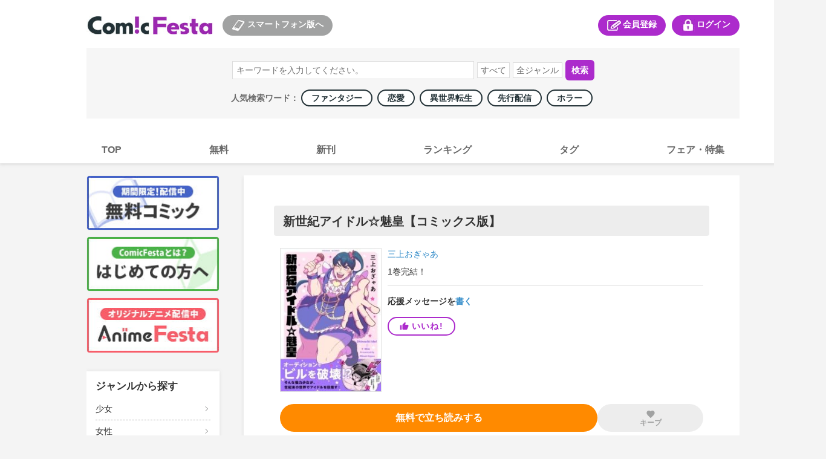

--- FILE ---
content_type: text/html; charset=utf-8
request_url: https://comic.iowl.jp/titles/197690/volumes
body_size: 24480
content:
<!DOCTYPE html><html><head><meta charSet="utf-8"/><meta name="viewport" content="width=device-width, initial-scale=1, minimum-scale=1, maximum-scale=1, user-scalable=no"/><link rel="stylesheet" href="/_next/static/chunks/503df01499d1ff18.css" data-precedence="next"/><link rel="stylesheet" href="/_next/static/chunks/0b98294cef88120b.css" data-precedence="next"/><link rel="stylesheet" href="/_next/static/chunks/bfaa60c9437af125.css" data-precedence="next"/><link rel="stylesheet" href="/_next/static/chunks/eafa544764dfd7dd.css" data-precedence="next"/><link rel="stylesheet" href="/_next/static/chunks/a266e755cfa71f8e.css" data-precedence="next"/><link rel="preload" as="script" fetchPriority="low" href="/_next/static/chunks/791b22840b3afb69.js"/><script src="/_next/static/chunks/d1b68a4c86b167e2.js" async=""></script><script src="/_next/static/chunks/22b201389eb43a4d.js" async=""></script><script src="/_next/static/chunks/c2e3ffe170d631ee.js" async=""></script><script src="/_next/static/chunks/08dcfc3b15383cd6.js" async=""></script><script src="/_next/static/chunks/turbopack-c60b20bee69963bc.js" async=""></script><script src="/_next/static/chunks/d96012bcfc98706a.js" async=""></script><script src="/_next/static/chunks/d80b3790a119a285.js" async=""></script><script src="/_next/static/chunks/472b3f75790e1d51.js" async=""></script><script src="/_next/static/chunks/baacc8b246187821.js" async=""></script><script src="/_next/static/chunks/a11f47d7bc0d25a1.js" async=""></script><script src="/_next/static/chunks/315b254f48c28d3e.js" async=""></script><script src="/_next/static/chunks/3b72be817a52ee7b.js" async=""></script><script src="/_next/static/chunks/6713e40d6c5c0a44.js" async=""></script><script src="/_next/static/chunks/37c729904dbb0499.js" async=""></script><script src="/_next/static/chunks/879d362e2865dacc.js" async=""></script><script src="/_next/static/chunks/67aeb0c95e7ff662.js" async=""></script><script src="/_next/static/chunks/bb0847bc71125a17.js" async=""></script><script src="/_next/static/chunks/2a6d008f1bee97ad.js" async=""></script><link rel="preload" href="https://cdn.jsdelivr.net/npm/destyle.css@1.0.15/destyle.css" as="style"/><link rel="preload" href="https://www.googletagmanager.com/gtm.js?id=GTM-PXPFD7J" as="script"/><link rel="preload" href="https://www.googletagmanager.com/gtag/js?id=G-6ZJHHXZVBX" as="script"/><link rel="preload" href="https://ajax.googleapis.com/ajax/libs/jquery/3.7.1/jquery.min.js" as="script"/><meta property="og:image" content="https://comic-image.iowl.jp/images/common/cf-ogp.jpg"/><meta name="twitter:card" content="summary_large_image"/><meta name="twitter:image" content="https://comic-image.iowl.jp/images/common/cf-ogp.jpg"/><meta name="color-scheme" content="only light"/><title>コミックフェスタ | ComicFesta</title><meta name="description" content="コミックフェスタ(ComicFesta)では無料コミック大量配信中！さらにコミックフェスタ(ComicFesta)でしか読めない独占先行配信やオリジナル作品も多数楽しめる！"/><meta name="keywords" content="まんが,コミック,Android,コミックフェスタ,ComicFesta,スマホ,アニメ"/><meta name="robots" content="index"/><link rel="canonical" href="/titles/197690"/><meta name="format-detection" content="telephone=no"/><link rel="icon" href="https://comic-image.iowl.jp/images/cf_favicon.ico"/><script src="/_next/static/chunks/a6dad97d9634a72d.js" noModule=""></script></head><body class="pc-global-module__mlXt_G__body"><div hidden=""><!--$--><!--/$--></div><link rel="stylesheet" href="https://cdn.jsdelivr.net/npm/destyle.css@1.0.15/destyle.css"/><script src="//d.adlpo.com/831/2870/js/smartadlpo.js" type="text/javascript"></script><noscript><img alt="" loading="lazy" width="1" height="1" decoding="async" data-nimg="1" style="color:transparent;display:none" src="https://www.facebook.com/tr?id=272741239914209&amp;ev=PageView&amp;noscript=1"/></noscript><header class="header-module__n8316G__header"><div class="top-module__My7Fla__headerTopWrap"><div class="top-module__My7Fla__logoSplinkWrap"><div class="logo-module__kvxM2W__logoBox"><h1><a href="https://comic.iowl.jp"><img alt="logo" loading="lazy" width="210" height="30" decoding="async" data-nimg="1" class="link-image-module__lds-cW__image" style="color:transparent" src="https://comic-image.iowl.jp/images/pc/simple/pc_cf_header_logo.jpg"/></a></h1></div><div class="for-sp-module__lP0WXa__spLinkBox"><button><img alt="スマートフォン版へ" loading="lazy" width="26" height="20" decoding="async" data-nimg="1" style="color:transparent" src="https://comic-image.iowl.jp/images/pc/simple/pc_cf_header_icon_sp.jpg"/>スマートフォン版へ</button></div></div><div class="menu-module__IMlzDq__headerMenuWrap"><div class="register-module__Lf9IJa__entryLinkBox"><span><a href="/signup"><img alt="会員登録" loading="lazy" width="26" height="20" decoding="async" data-nimg="1" style="color:transparent" src="https://comic-image.iowl.jp/images/pc/simple/pc_cf_header_icon_entry.jpg"/>会員登録</a></span></div><div class="login-module__neBdSW__loginLinkBox"><span><a href="/login?dst=/titles/197690/volumes"><img alt="ログイン" loading="lazy" width="26" height="20" decoding="async" data-nimg="1" style="color:transparent" src="https://comic-image.iowl.jp/images/pc/simple/pc_cf_header_icon_login.jpg"/>ログイン</a></span></div></div></div><div class="search-module__3PqDDq__searchWrap"><div class="search-box-module__rtQJQW__searchWordBox"><form><input type="search" placeholder="キーワードを入力してください。" name="keyword"/><select name="type"><option value="">すべて</option><option value="title">作品名</option><option value="author">著者名</option><option value="description">説明文</option></select><select name="genre"><option value="">全ジャンル</option><option value="101">少年</option><option value="102">少女</option><option value="103">青年</option><option value="104">女性</option><option value="106">TL</option><option value="107">BL</option><option value="105">メンズ</option></select><button type="submit">検索</button></form></div><div class="popular-keywords-module__2pmgyG__container">人気検索ワード： <a href="/genres/307?category=general" class="popular-keywords-module__2pmgyG__item"><span class="popular-label-module__FMOw4a__label">ファンタジー</span></a><a href="/genres/311?category=general" class="popular-keywords-module__2pmgyG__item"><span class="popular-label-module__FMOw4a__label">恋愛</span></a><a href="/genres/541?category=general" class="popular-keywords-module__2pmgyG__item"><span class="popular-label-module__FMOw4a__label">異世界転生</span></a><a href="/genres/209?category=general" class="popular-keywords-module__2pmgyG__item"><span class="popular-label-module__FMOw4a__label">先行配信</span></a><a href="/genres/308?category=general" class="popular-keywords-module__2pmgyG__item"><span class="popular-label-module__FMOw4a__label">ホラー</span></a></div></div><div class="main-navi-module__RStGIq__navigation"><ul><li><a href="/"><span>TOP</span></a></li><li><a href="/bargain_packages?genre_id=general"><span>無料</span></a></li><li><a href="/arrival_titles?genre_type=general"><span>新刊</span></a></li><li><a href="/sales_rankings/daily_general"><span>ランキング</span></a></li><li><a href="/genres/details"><span>タグ</span></a></li><li><a href="/fairs"><span>フェア・特集</span></a></li></ul></div></header><div class="layout-module__5W5FYG__pcMainContainer"><aside class="side-menu-module__9WZLgG__sidenaviWrap"><div class="upper-banner-module__cl8_aa__sideTopBnrWrap"><div class="upper-banner-module__cl8_aa__sideBnrBox"><a href="/bargain_packages?genre_id=general"><img alt="無料コミック" loading="lazy" width="220" height="90" decoding="async" data-nimg="1" class="link-image-module__lds-cW__image" style="color:transparent" src="https://comic-image.iowl.jp/images/pc/simple/sidenavi_bnr_freebooks.jpg"/></a></div><div class="upper-banner-module__cl8_aa__sideBnrBox"><a href="/topics/cf_introduction"><img alt="はじめての方へ" loading="lazy" width="220" height="90" decoding="async" data-nimg="1" class="link-image-module__lds-cW__image" style="color:transparent" src="https://comic-image.iowl.jp/images/pc/simple/sidenavi_bnr_guide.jpg"/></a></div><div class="upper-banner-module__cl8_aa__sideBnrBox"><a href="https://animefesta.iowl.jp" target="_blank"><img alt="AnimeFesta" loading="lazy" width="220" height="90" decoding="async" data-nimg="1" class="link-image-module__lds-cW__image" style="color:transparent" src="https://comic-image.iowl.jp/images/pc/simple/sidenavi_bnr_af.jpg"/></a></div></div><div class="genre-side-menu-module__fT1jhG__container"><div class="genre-side-menu-module__fT1jhG__title">ジャンルから探す</div><ul><li class="genre-side-menu-module__fT1jhG__item"><span><a href="/genres/102">少女</a></span></li><li class="genre-side-menu-module__fT1jhG__item"><span><a href="/genres/104">女性</a></span></li><li class="genre-side-menu-module__fT1jhG__item"><span><a href="/genres/101">少年</a></span></li><li class="genre-side-menu-module__fT1jhG__item"><span><a href="/genres/103">青年</a></span></li><li class="genre-side-menu-module__fT1jhG__item"><span><a href="/genres/106">TL</a></span></li><li class="genre-side-menu-module__fT1jhG__item"><span><a href="/genres/107">BL</a></span></li><li class="genre-side-menu-module__fT1jhG__item"><span><a href="/genres/105">メンズ</a></span></li><li class="genre-side-menu-module__fT1jhG__item"><span><a href="/genres/details">タグ一覧</a></span></li></ul></div><div class="label-module__KoGCiW__sideLabelWrap"><h3>レーベルから探す</h3><div class="label-module__KoGCiW__labelBox"><a href="/labels/520"><img alt="少年ジャンプ" loading="lazy" width="220" height="90" decoding="async" data-nimg="1" class="link-image-module__lds-cW__imageNoBorder" style="color:transparent" src="https://comic-image.iowl.jp/images/labels/logo_jump2012.jpg"/></a></div><div class="label-module__KoGCiW__labelBox"><a href="/labels/80"><img alt="マガジン" loading="lazy" width="220" height="90" decoding="async" data-nimg="1" class="link-image-module__lds-cW__imageNoBorder" style="color:transparent" src="https://comic-image.iowl.jp/images/labels/logo_magazine2012.jpg"/></a></div><div class="label-module__KoGCiW__labelBox"><a href="/labels/91"><img alt="サンデー" loading="lazy" width="220" height="90" decoding="async" data-nimg="1" class="link-image-module__lds-cW__imageNoBorder" style="color:transparent" src="https://comic-image.iowl.jp/images/labels/logo_sunday2012.jpg"/></a></div><div class="label-module__KoGCiW__labelBox"><a href="/labels/310"><img alt="ゼロサム" loading="lazy" width="220" height="90" decoding="async" data-nimg="1" class="link-image-module__lds-cW__imageNoBorder" style="color:transparent" src="https://comic-image.iowl.jp/images/labels/logo_zerosum2112.jpg"/></a></div><div class="label-module__KoGCiW__labelBox"><a href="/labels/92"><img alt="flower" loading="lazy" width="220" height="90" decoding="async" data-nimg="1" class="link-image-module__lds-cW__imageNoBorder" style="color:transparent" src="https://comic-image.iowl.jp/images/labels/logo_flower2201.jpg"/></a></div><div class="label-module__KoGCiW__labelBox"><a href="/labels/522"><img alt="margaret" loading="lazy" width="220" height="90" decoding="async" data-nimg="1" class="link-image-module__lds-cW__imageNoBorder" style="color:transparent" src="https://comic-image.iowl.jp/images/labels/logo_margaret2012.jpg"/></a></div><p><a href="/labels">レーベル一覧</a></p></div><div class="qr-code-module__mbUBrW__sideQrWrap"><h3>ComicFestaスマホ版</h3><div><img alt="ComicFestaスマホ版" loading="lazy" width="188" height="188" decoding="async" data-nimg="1" style="color:transparent" src="https://comic-image.iowl.jp/images/pc/common/template/qr_comicfesta.jpg"/></div></div><div class="upper-banner-module__oU7Oqa__sideTopBnrWrap"><div class="upper-banner-module__oU7Oqa__sideBnrBox"><a href="/ad_banners"><img alt="広告掲載作品" loading="lazy" width="220" height="90" decoding="async" data-nimg="1" class="link-image-module__lds-cW__image" style="color:transparent" src="https://comic-image.iowl.jp/images/pc/simple/sidenavi_bnr_ad_banners_2409.jpg"/></a></div><div class="upper-banner-module__oU7Oqa__sideBnrBox"><a href="/topics/visiting_points"><img alt="来店ポイント" loading="lazy" width="220" height="90" decoding="async" data-nimg="1" class="link-image-module__lds-cW__image" style="color:transparent" src="https://comic-image.iowl.jp/images/pc/simple/sidenavi_bnr_visiting_stamp.jpg"/></a></div><div class="upper-banner-module__oU7Oqa__sideBnrBox"><a href="/topics/report_list"><img alt="漫画レポート" loading="lazy" width="220" height="90" decoding="async" data-nimg="1" class="link-image-module__lds-cW__image" style="color:transparent" src="https://comic-image.iowl.jp/images/pc/simple/sidenavi_bnr_mangareport.jpg"/></a></div><div class="upper-banner-module__oU7Oqa__sideBnrBox"><a href="https://lp.wwwave.jp/comic/" target="_blank"><img alt="漫画家募集" loading="lazy" width="220" height="90" decoding="async" data-nimg="1" class="link-image-module__lds-cW__image" style="color:transparent" src="https://comic-image.iowl.jp/images/pc/simple/sidenavi_bnr_mangaka.jpg"/></a></div><div class="upper-banner-module__oU7Oqa__sideBnrBox"><a href="/mailmagazine/campaign"><img alt="メルマガ" loading="lazy" width="220" height="90" decoding="async" data-nimg="1" class="link-image-module__lds-cW__image" style="color:transparent" src="https://comic-image.iowl.jp/images/pc/simple/sidenavi_bnr_mailmagazine.jpg"/></a></div><div class="upper-banner-module__oU7Oqa__sideBnrBox"><a href="https://line.me/R/ti/p/%40comicfesta" target="_blank"><img alt="LINE" loading="lazy" width="220" height="90" decoding="async" data-nimg="1" class="link-image-module__lds-cW__image" style="color:transparent" src="https://comic-image.iowl.jp/images/pc/simple/sidenavi_bnr_line.jpg"/></a></div><div class="upper-banner-module__oU7Oqa__sideBnrBox"><a href="https://twitter.com/ComicFesta_Info" target="_blank"><img alt="X" loading="lazy" width="220" height="90" decoding="async" data-nimg="1" class="link-image-module__lds-cW__image" style="color:transparent" src="https://comic-image.iowl.jp/images/pc/simple/sidenavi_bnr_x.jpg"/></a></div><div class="upper-banner-module__oU7Oqa__sideBnrBox"><a href="/topics/fesnosuke"><img alt="ふぇすのすけ" loading="lazy" width="220" height="90" decoding="async" data-nimg="1" class="link-image-module__lds-cW__image" style="color:transparent" src="https://comic-image.iowl.jp/images/pc/simple/sidenavi_bnr_fesnosuke.jpg"/></a></div></div></aside><div class="layout-module__5W5FYG__pcMainContainerWithSideMenu"><div><div class="title-module__Xg1uKW__titleName"><section class="title-name-section-module__QsYa6q__section"><h2>新世紀アイドル☆魅皇【コミックス版】</h2></section></div><section class="title-summary-section-module__xDgASq__section"><div class="title-summary-section-module__xDgASq__thumbnailContainer"><img alt="新世紀アイドル☆魅皇【コミックス版】" loading="lazy" width="180" height="256" decoding="async" data-nimg="1" class="title-summary-section-module__xDgASq__thumbnail" style="color:transparent;max-width:180px;width:100%;height:auto" src="https://comic-image.iowl.jp/images/thumbnail/1976/197690/197690_large.jpg"/></div><div class="title-summary-section-module__xDgASq__summaryContainer"><div class="title-summary-section-module__xDgASq__authorsContainer"><a class="words-list-module__6mIVpa__word" href="/authors/31619">三上おぎゃあ</a></div><div class="latest-package-num-display-module__9vPcvW__container"><p>1<!-- -->巻<!-- -->完結！</p></div><div style="width:100%;height:1px;background-color:#e2e2e2;margin-top:15px;margin-bottom:17px" class="horizon"></div><div class="support-message-count-display-module__h1Difa__text">応援メッセージを<a href="/messages/new/?title_id=197690" class="support-message-count-display-module__h1Difa__linkText">書く</a></div><div class="like-module__SDckRq__contained like-module__SDckRq__purple like-module__SDckRq__tight"><div class="like-module__SDckRq__iine"><style data-emotion="css 10vam0h">.css-10vam0h{-webkit-user-select:none;-moz-user-select:none;-ms-user-select:none;user-select:none;width:1em;height:1em;display:inline-block;-webkit-flex-shrink:0;-ms-flex-negative:0;flex-shrink:0;-webkit-transition:fill 200ms cubic-bezier(0.4, 0, 0.2, 1) 0ms;transition:fill 200ms cubic-bezier(0.4, 0, 0.2, 1) 0ms;fill:currentColor;font-size:1.5rem;font-size:15px;margin-right:5px;line-height:1;}</style><svg class="MuiSvgIcon-root MuiSvgIcon-fontSizeMedium css-10vam0h" focusable="false" aria-hidden="true" viewBox="0 0 24 24" data-testid="ThumbUpIcon"><path d="M1 21h4V9H1zm22-11c0-1.1-.9-2-2-2h-6.31l.95-4.57.03-.32c0-.41-.17-.79-.44-1.06L14.17 1 7.59 7.59C7.22 7.95 7 8.45 7 9v10c0 1.1.9 2 2 2h9c.83 0 1.54-.5 1.84-1.22l3.02-7.05c.09-.23.14-.47.14-.73z"></path></svg><p>いいね!</p></div></div></div></section><section class="read-next-pachage-and-keep-button-section-module__PWZw-a__section"><div class="read-next-package-module__EfIDta__btn read-next-package-module__EfIDta__orange"><a href="/volumes/806893/sample_download" class="" data-geniee-event="add_to_favorites" data-bypass-event="free"><p>無料で立ち読みする</p></a></div><div class="keep-module__hq6cRW__container keep-module__hq6cRW__disabled"><style data-emotion="css 1s0hah4">.css-1s0hah4{-webkit-user-select:none;-moz-user-select:none;-ms-user-select:none;user-select:none;width:1em;height:1em;display:inline-block;-webkit-flex-shrink:0;-ms-flex-negative:0;flex-shrink:0;-webkit-transition:fill 200ms cubic-bezier(0.4, 0, 0.2, 1) 0ms;transition:fill 200ms cubic-bezier(0.4, 0, 0.2, 1) 0ms;fill:currentColor;font-size:1.5rem;font-size:16px;}</style><svg class="MuiSvgIcon-root MuiSvgIcon-fontSizeMedium keep-module__hq6cRW__disabled css-1s0hah4" focusable="false" aria-hidden="true" viewBox="0 0 24 24" data-testid="FavoriteIcon"><path d="m12 21.35-1.45-1.32C5.4 15.36 2 12.28 2 8.5 2 5.42 4.42 3 7.5 3c1.74 0 3.41.81 4.5 2.09C13.09 3.81 14.76 3 16.5 3 19.58 3 22 5.42 22 8.5c0 3.78-3.4 6.86-8.55 11.54z"></path></svg><div class="keep-module__hq6cRW__text">キープ</div></div></section><div class="title-module__Xg1uKW__pcCampaignBannerSection"><div class="campaign-banner-section-module__eGAxhq__campaignBannerWrap"></div></div><div style="width:100%;height:3px;background-color:#f4f4f4" class="horizon"></div><section class="description-section-module__8vMc-a__section"><div class="description-section-module__8vMc-a__heading">作品のあらすじ</div><style data-emotion="css 30ign1">.css-30ign1{height:0;overflow:hidden;-webkit-transition:height 300ms cubic-bezier(0.4, 0, 0.2, 1) 0ms;transition:height 300ms cubic-bezier(0.4, 0, 0.2, 1) 0ms;}</style><div class="MuiCollapse-root MuiCollapse-vertical css-30ign1" style="min-height:45px"><style data-emotion="css 15830to">.css-15830to{display:-webkit-box;display:-webkit-flex;display:-ms-flexbox;display:flex;width:100%;}</style><div class="MuiCollapse-wrapper MuiCollapse-vertical css-15830to"><style data-emotion="css 9vd5ud">.css-9vd5ud{width:100%;}</style><div class="MuiCollapse-wrapperInner MuiCollapse-vertical css-9vd5ud"><div class="description-section-module__8vMc-a__body">オーディションで、ビルを破壊！？ーーそんな怪力少女が、世紀末の世界でアイドルを目指す！

代々国に仕える武道家の元に生まれた魅皇（みお）。
父の反対を押し切りアイドルになると誓ったが、オーディションでは大失敗。
全力を尽くしたはいいものの、勢い余って会場を粉々にしてしまう。
散々な結果に絶望していた魅皇だったが、ある日、地球に隕石が落下、世界が一変する。
なんとか生き延びた魅皇は、その風貌から「アイドル」と呼ばれるようになり…！？


※本作品は単話配信しているものに、加筆修正・描き下ろしを加えたコミックス版です。重複購入にお気をつけ下さい。</div></div></div></div><div class="description-section-module__8vMc-a__translucent"></div><div class="description-section-module__8vMc-a__toggleText">もっと見る<style data-emotion="css q7mezt">.css-q7mezt{-webkit-user-select:none;-moz-user-select:none;-ms-user-select:none;user-select:none;width:1em;height:1em;display:inline-block;-webkit-flex-shrink:0;-ms-flex-negative:0;flex-shrink:0;-webkit-transition:fill 200ms cubic-bezier(0.4, 0, 0.2, 1) 0ms;transition:fill 200ms cubic-bezier(0.4, 0, 0.2, 1) 0ms;fill:currentColor;font-size:1.5rem;}</style><svg class="MuiSvgIcon-root MuiSvgIcon-fontSizeMedium css-q7mezt" focusable="false" aria-hidden="true" viewBox="0 0 24 24" data-testid="ExpandMoreIcon"><path d="M16.59 8.59 12 13.17 7.41 8.59 6 10l6 6 6-6z"></path></svg></div></section><section class="package-list-section-module__jIQiIq__section"><div class="package-list-section-module__jIQiIq__notabLineWrap"><div style="width:100%;height:1px;background-color:#e2e2e2" class="horizon"></div></div><ul class="package-list-section-module__jIQiIq__chapterWrap"><div></div><li class="package-item-module__6OYW3W__chapterBox"><div class="package-item-module__6OYW3W__thumbnailInfoWrap"><div class="package-item-module__6OYW3W__thumbnailWrap"><img alt="" loading="lazy" width="180" height="256" decoding="async" data-nimg="1" class="thumbnail-image-borderless-module__BzR6kG__image" style="color:transparent;background-size:cover;background-position:50% 50%;background-repeat:no-repeat;background-image:url(&quot;data:image/svg+xml;charset=utf-8,%3Csvg xmlns=&#x27;http://www.w3.org/2000/svg&#x27; viewBox=&#x27;0 0 180 256&#x27;%3E%3Cfilter id=&#x27;b&#x27; color-interpolation-filters=&#x27;sRGB&#x27;%3E%3CfeGaussianBlur stdDeviation=&#x27;20&#x27;/%3E%3CfeColorMatrix values=&#x27;1 0 0 0 0 0 1 0 0 0 0 0 1 0 0 0 0 0 100 -1&#x27; result=&#x27;s&#x27;/%3E%3CfeFlood x=&#x27;0&#x27; y=&#x27;0&#x27; width=&#x27;100%25&#x27; height=&#x27;100%25&#x27;/%3E%3CfeComposite operator=&#x27;out&#x27; in=&#x27;s&#x27;/%3E%3CfeComposite in2=&#x27;SourceGraphic&#x27;/%3E%3CfeGaussianBlur stdDeviation=&#x27;20&#x27;/%3E%3C/filter%3E%3Cimage width=&#x27;100%25&#x27; height=&#x27;100%25&#x27; x=&#x27;0&#x27; y=&#x27;0&#x27; preserveAspectRatio=&#x27;none&#x27; style=&#x27;filter: url(%23b);&#x27; href=&#x27;[data-uri]&#x27;/%3E%3C/svg%3E&quot;)" src="https://comic-image.iowl.jp/images/thumbnail/volume/8067/806754/V806754_large.jpg"/></div><div class="package-item-module__6OYW3W__infoWrap"><div><div class="package-item-module__6OYW3W__titleBox"><div class="package-item-module__6OYW3W__name">1巻</div><div class="package-item-module__6OYW3W__pointContainer"><div class="price-box-module__BssHVW__pointBox"><span class="price-box-module__BssHVW__finalPoint">750<!-- -->pt</span></div></div></div></div><div class="package-item-button-set-module__LphhBa__chapterBtnWrap"><div class="package-item-module__h_Ncwa__buyBtnWrap" style="width:40%"><div class="package-item-module__h_Ncwa__period" style="font-size:12px"><span class=""></span></div><div class="package-item-module__h_Ncwa__btn package-item-module__h_Ncwa__red" style="font-size:16px"><a href="/entry" class=""><p>登録して購入</p></a></div></div></div></div></div><div class="packege-item-description-module__iKkKTG__descriptionButton" style="font-size:14px;padding-top:10px;padding-bottom:10px">この<!-- -->巻<!-- -->のあらすじを<!-- -->見る ▼</div><style data-emotion="css abqyn">.css-abqyn{height:0;overflow:hidden;-webkit-transition:height 300ms cubic-bezier(0.4, 0, 0.2, 1) 0ms;transition:height 300ms cubic-bezier(0.4, 0, 0.2, 1) 0ms;visibility:hidden;}</style><div class="MuiCollapse-root MuiCollapse-vertical MuiCollapse-hidden css-abqyn" style="min-height:0px"><style data-emotion="css 15830to">.css-15830to{display:-webkit-box;display:-webkit-flex;display:-ms-flexbox;display:flex;width:100%;}</style><div class="MuiCollapse-wrapper MuiCollapse-vertical css-15830to"><style data-emotion="css 9vd5ud">.css-9vd5ud{width:100%;}</style><div class="MuiCollapse-wrapperInner MuiCollapse-vertical css-9vd5ud"><div class="packege-item-description-module__iKkKTG__description">オーディションで、ビルを破壊！？ーーそんな怪力少女が、世紀末の世界でアイドルを目指す！

代々国に仕える武道家の元に生まれた魅皇（みお）。
父の反対を押し切りアイドルになると誓ったが、オーディションでは大失敗。
全力を尽くしたはいいものの、勢い余って会場を粉々にしてしまう。
散々な結果に絶望していた魅皇だったが、ある日、地球に隕石が落下、世界が一変する。
なんとか生き延びた魅皇は、その風貌から「アイドル」と呼ばれるようになり…！？


※本作品は単話配信しているものに、加筆修正・描き下ろしを加えたコミックス版です。重複購入にお気をつけ下さい。</div></div></div></div></li></ul><div class="pagenation-module__7bJQva__pagenation"><div class="pagenation-module__7bJQva__pagenationItem"><button class="pagenation-module__7bJQva__button pagenation-module__7bJQva__active">1</button></div></div></section><!--$?--><template id="B:0"></template><!--/$--><!--$--><!--/$--></div></div></div><footer class="index-module__FVmcxW__footerWrap"><div class="index-module__FVmcxW__footerLinkListWrap"><div class="link-list-module__Y2J8Zq__footerLinkListBox"><h4>会員サービス</h4><ul class="link-list-module__Y2J8Zq__subNavi"><li><a href="/login" rel="noreferrer">ログイン</a></li><li><a href="/signup" rel="noreferrer">会員登録</a></li></ul></div><div class="link-list-module__Y2J8Zq__footerLinkListBox"><h4>サポート</h4><ul class="link-list-module__Y2J8Zq__subNavi"><li><a href="/faq" rel="noreferrer">よくある質問</a></li><li><a href="/contact" rel="noreferrer">お問い合わせ</a></li><li><a href="/notices" rel="noreferrer">お知らせ</a></li><li><a href="/enquete/demand" rel="noreferrer">ご意見ボックス</a></li><li><a href="/support_device" rel="noreferrer">推奨環境</a></li><li><a href="/topics/cf_introduction" rel="noreferrer">はじめての方へ</a></li></ul></div><div class="link-list-module__Y2J8Zq__footerLinkListBox"><h4>ComicFestaについて</h4><ul class="link-list-module__Y2J8Zq__subNavi"><li><a href="/terms_comic_festa" rel="noreferrer">利用規約</a></li><li><a href="https://wwwave.jp/privacy-policy/" rel="noreferrer">プライバシーポリシー</a></li><li><a href="/service_policy" rel="noreferrer">サービスポリシー</a></li><li><a href="/rule_tokusyou" rel="noreferrer">特定商取引法に関する表記</a></li><li><a href="https://wwwave.jp/wwwave-about/" rel="noreferrer">会社概要</a></li><li><a href="https://hrmos.co/pages/wwwave/" rel="noreferrer">採用情報</a></li><li><a href="/abjmark" rel="noreferrer">ABJマークとは</a></li></ul></div></div><div class="index-module__FVmcxW__copyLight"><p>©WWWave Corporation all Rights Reserved.</p></div></footer><script>requestAnimationFrame(function(){$RT=performance.now()});</script><script src="/_next/static/chunks/791b22840b3afb69.js" id="_R_" async=""></script><div hidden id="S:0"><div style="width:100%;height:3px;background-color:#f4f4f4" class="horizon"></div><div class="title-info-section-module__cfseVG__outlineWrap"><h3>作品情報</h3><dl><dt>タグ</dt><dd class="title-info-section-module__cfseVG__outlineTag"><a href="/genres/302?category=girls">ギャグ・コメディ</a> / <a href="/genres/458?category=girls">友情・仲間</a> / <a href="/genres/419?category=girls">芸能人</a> / <a href="/genres/477?category=girls">特殊能力</a> / <a href="/genres/663?category=girls">筋肉</a></dd><dt>出版社</dt><dd><a href="/credits/94">ふゅーじょんぷろだくと</a></dd><dt>レーベル</dt><dd><a href="/labels/327">ふゅーじょんぷろだくと</a></dd></dl></div><div style="width:100%;height:3px;background-color:#f4f4f4" class="horizon"></div><section class="support-message-section-module__Vcijua__section"><div class="support-message-section-module__Vcijua__heading"><h3>応援メッセージ</h3><a href="/messages/new/?title_id=197690">応援メッセージを書く</a></div><div class="support-message-section-module__Vcijua__getPointMessage"><p>メッセージ投稿で<span>20pt</span>ゲット！</p></div><div><div class="support-message-section-module__Vcijua__noMessageContainer"><p>この作品にはまだ応援メッセージがありません。最初の応援メッセージを書いてみませんか？</p></div></div></section><template id="P:1"></template></div><script>(self.__next_f=self.__next_f||[]).push([0])</script><script>self.__next_f.push([1,"1:\"$Sreact.fragment\"\n4:I[339756,[\"/_next/static/chunks/d96012bcfc98706a.js\",\"/_next/static/chunks/d80b3790a119a285.js\"],\"default\"]\n5:I[837457,[\"/_next/static/chunks/d96012bcfc98706a.js\",\"/_next/static/chunks/d80b3790a119a285.js\"],\"default\"]\n7:I[897367,[\"/_next/static/chunks/d96012bcfc98706a.js\",\"/_next/static/chunks/d80b3790a119a285.js\"],\"OutletBoundary\"]\n8:\"$Sreact.suspense\"\na:I[897367,[\"/_next/static/chunks/d96012bcfc98706a.js\",\"/_next/static/chunks/d80b3790a119a285.js\"],\"ViewportBoundary\"]\nc:I[897367,[\"/_next/static/chunks/d96012bcfc98706a.js\",\"/_next/static/chunks/d80b3790a119a285.js\"],\"MetadataBoundary\"]\ne:I[168027,[\"/_next/static/chunks/d96012bcfc98706a.js\",\"/_next/static/chunks/d80b3790a119a285.js\"],\"default\"]\nf:I[294448,[\"/_next/static/chunks/472b3f75790e1d51.js\",\"/_next/static/chunks/baacc8b246187821.js\"],\"default\"]\n10:I[758298,[\"/_next/static/chunks/472b3f75790e1d51.js\",\"/_next/static/chunks/baacc8b246187821.js\",\"/_next/static/chunks/a11f47d7bc0d25a1.js\"],\"default\"]\n11:I[726658,[\"/_next/static/chunks/472b3f75790e1d51.js\",\"/_next/static/chunks/baacc8b246187821.js\",\"/_next/static/chunks/315b254f48c28d3e.js\",\"/_next/static/chunks/3b72be817a52ee7b.js\",\"/_next/static/chunks/6713e40d6c5c0a44.js\"],\"default\"]\n13:I[726856,[\"/_next/static/chunks/472b3f75790e1d51.js\",\"/_next/static/chunks/baacc8b246187821.js\",\"/_next/static/chunks/315b254f48c28d3e.js\",\"/_next/static/chunks/3b72be817a52ee7b.js\",\"/_next/static/chunks/6713e40d6c5c0a44.js\"],\"default\"]\n14:I[638930,[\"/_next/static/chunks/472b3f75790e1d51.js\",\"/_next/static/chunks/baacc8b246187821.js\",\"/_next/static/chunks/315b254f48c28d3e.js\",\"/_next/static/chunks/3b72be817a52ee7b.js\",\"/_next/static/chunks/6713e40d6c5c0a44.js\"],\"default\"]\n15:I[76746,[\"/_next/static/chunks/472b3f75790e1d51.js\",\"/_next/static/chunks/baacc8b246187821.js\",\"/_next/static/chunks/315b254f48c28d3e.js\",\"/_next/static/chunks/3b72be817a52ee7b.js\",\"/_next/static/chunks/6713e40d6c5c0a44.js\"],\"default\"]\n16:I[223015,[\"/_next/static/chunks/472b3f75790e1d51.js\",\"/_next/static/chunks/baacc8b246187821.js\",\"/_next/static/chunks/315b254f48c28d3e.js\",\"/_next/static/chunks/3b72be817a52ee7b.js\",\"/_next/static/chunks/6713e40d6c5c0a44.js\"],\"default\"]\n17:I[257502,[\"/_next/static/chunks/472b3f75790e1d51.js\",\"/_next/static/chunks/baacc8b246187821.js\",\"/_next/static/chunks/315b254f48c28d3e.js\",\"/_next/static/chunks/3b72be817a52ee7b.js\",\"/_next/static/chunks/6713e40d6c5c0a44.js\"],\"default\"]\n23:I[605500,[\"/_next/static/chunks/472b3f75790e1d51.js\",\"/_next/static/chunks/baacc8b246187821.js\",\"/_next/static/chunks/315b254f48c28d3e.js\",\"/_next/static/chunks/3b72be817a52ee7b.js\",\"/_next/static/chunks/6713e40d6c5c0a44.js\",\"/_next/static/chunks/37c729904dbb0499.js\",\"/_next/static/chunks/879d362e2865dacc.js\",\"/_next/static/chunks/67aeb0c95e7ff662.js\",\"/_next/static/chunks/bb0847bc71125a17.js\",\"/_next/static/chunks/2a6d008f1bee97ad.js\"],\"Image\"]\n25:I[150655,[\"/_next/static/chunks/472b3f75790e1d51.js\",\"/_next/static/chunks/baacc8b246187821.js\",\"/_next/static/chunks/315b254f48c28d3e.js\",\"/_next/static/chunks/3b72be817a52ee7b.js\",\"/_next/static/chunks/6713e40d6c5c0a44.js\"],\"default\"]\n:HL[\"/_next/static/chunks/503df01499d1ff18.css\",\"style\"]\n:HL[\"/_next/static/chunks/0b98294cef88120b.css\",\"style\"]\n:HL[\"/_next/static/chunks/bfaa60c9437af125.css\",\"style\"]\n:HL[\"/_next/static/chunks/eafa544764dfd7dd.css\",\"style\"]\n:HL[\"/_next/static/chunks/a266e755cfa71f8e.css\",\"style\"]\n:HL[\"https://cdn.jsdelivr.net/npm/destyle.css@1.0.15/destyle.css\",\"style\"]\n"])</script><script>self.__next_f.push([1,"0:{\"P\":null,\"b\":\"PWa0AfUoOMGY0F82AZKbw\",\"c\":[\"\",\"titles\",\"197690\",\"volumes\"],\"q\":\"\",\"i\":false,\"f\":[[[\"\",{\"children\":[\"(main)\",{\"children\":[\"titles\",{\"children\":[[\"id\",\"197690\",\"d\"],{\"children\":[\"volumes\",{\"children\":[\"__PAGE__\",{}]}]}]}],\"modal\":[\"__DEFAULT__\",{}]}]},\"$undefined\",\"$undefined\",true],[[\"$\",\"$1\",\"c\",{\"children\":[[[\"$\",\"link\",\"0\",{\"rel\":\"stylesheet\",\"href\":\"/_next/static/chunks/503df01499d1ff18.css\",\"precedence\":\"next\",\"crossOrigin\":\"$undefined\",\"nonce\":\"$undefined\"}],[\"$\",\"script\",\"script-0\",{\"src\":\"/_next/static/chunks/472b3f75790e1d51.js\",\"async\":true,\"nonce\":\"$undefined\"}],[\"$\",\"script\",\"script-1\",{\"src\":\"/_next/static/chunks/baacc8b246187821.js\",\"async\":true,\"nonce\":\"$undefined\"}]],\"$L2\"]}],{\"children\":[[\"$\",\"$1\",\"c\",{\"children\":[[[\"$\",\"link\",\"0\",{\"rel\":\"stylesheet\",\"href\":\"/_next/static/chunks/0b98294cef88120b.css\",\"precedence\":\"next\",\"crossOrigin\":\"$undefined\",\"nonce\":\"$undefined\"}],[\"$\",\"script\",\"script-0\",{\"src\":\"/_next/static/chunks/315b254f48c28d3e.js\",\"async\":true,\"nonce\":\"$undefined\"}],[\"$\",\"script\",\"script-1\",{\"src\":\"/_next/static/chunks/3b72be817a52ee7b.js\",\"async\":true,\"nonce\":\"$undefined\"}],[\"$\",\"script\",\"script-2\",{\"src\":\"/_next/static/chunks/6713e40d6c5c0a44.js\",\"async\":true,\"nonce\":\"$undefined\"}]],\"$L3\"]}],{\"children\":[[\"$\",\"$1\",\"c\",{\"children\":[null,[\"$\",\"$L4\",null,{\"parallelRouterKey\":\"children\",\"error\":\"$undefined\",\"errorStyles\":\"$undefined\",\"errorScripts\":\"$undefined\",\"template\":[\"$\",\"$L5\",null,{}],\"templateStyles\":\"$undefined\",\"templateScripts\":\"$undefined\",\"notFound\":\"$undefined\",\"forbidden\":\"$undefined\",\"unauthorized\":\"$undefined\"}]]}],{\"children\":[[\"$\",\"$1\",\"c\",{\"children\":[null,[\"$\",\"$L4\",null,{\"parallelRouterKey\":\"children\",\"error\":\"$undefined\",\"errorStyles\":\"$undefined\",\"errorScripts\":\"$undefined\",\"template\":[\"$\",\"$L5\",null,{}],\"templateStyles\":\"$undefined\",\"templateScripts\":\"$undefined\",\"notFound\":\"$undefined\",\"forbidden\":\"$undefined\",\"unauthorized\":\"$undefined\"}]]}],{\"children\":[[\"$\",\"$1\",\"c\",{\"children\":[null,[\"$\",\"$L4\",null,{\"parallelRouterKey\":\"children\",\"error\":\"$undefined\",\"errorStyles\":\"$undefined\",\"errorScripts\":\"$undefined\",\"template\":[\"$\",\"$L5\",null,{}],\"templateStyles\":\"$undefined\",\"templateScripts\":\"$undefined\",\"notFound\":\"$undefined\",\"forbidden\":\"$undefined\",\"unauthorized\":\"$undefined\"}]]}],{\"children\":[[\"$\",\"$1\",\"c\",{\"children\":[\"$L6\",[[\"$\",\"link\",\"0\",{\"rel\":\"stylesheet\",\"href\":\"/_next/static/chunks/bfaa60c9437af125.css\",\"precedence\":\"next\",\"crossOrigin\":\"$undefined\",\"nonce\":\"$undefined\"}],[\"$\",\"link\",\"1\",{\"rel\":\"stylesheet\",\"href\":\"/_next/static/chunks/eafa544764dfd7dd.css\",\"precedence\":\"next\",\"crossOrigin\":\"$undefined\",\"nonce\":\"$undefined\"}],[\"$\",\"link\",\"2\",{\"rel\":\"stylesheet\",\"href\":\"/_next/static/chunks/a266e755cfa71f8e.css\",\"precedence\":\"next\",\"crossOrigin\":\"$undefined\",\"nonce\":\"$undefined\"}],[\"$\",\"script\",\"script-0\",{\"src\":\"/_next/static/chunks/37c729904dbb0499.js\",\"async\":true,\"nonce\":\"$undefined\"}],[\"$\",\"script\",\"script-1\",{\"src\":\"/_next/static/chunks/879d362e2865dacc.js\",\"async\":true,\"nonce\":\"$undefined\"}],[\"$\",\"script\",\"script-2\",{\"src\":\"/_next/static/chunks/67aeb0c95e7ff662.js\",\"async\":true,\"nonce\":\"$undefined\"}],[\"$\",\"script\",\"script-3\",{\"src\":\"/_next/static/chunks/bb0847bc71125a17.js\",\"async\":true,\"nonce\":\"$undefined\"}],[\"$\",\"script\",\"script-4\",{\"src\":\"/_next/static/chunks/2a6d008f1bee97ad.js\",\"async\":true,\"nonce\":\"$undefined\"}]],[\"$\",\"$L7\",null,{\"children\":[\"$\",\"$8\",null,{\"name\":\"Next.MetadataOutlet\",\"children\":\"$@9\"}]}]]}],{},null,false,false]},null,false,false]},null,false,false]},null,false,false],\"modal\":[[\"$\",\"$1\",\"c\",{\"children\":[null,null,null]}],{},null,false,false]},null,false,false]},null,false,false],[\"$\",\"$1\",\"h\",{\"children\":[null,[\"$\",\"$La\",null,{\"children\":\"$@b\"}],[\"$\",\"div\",null,{\"hidden\":true,\"children\":[\"$\",\"$Lc\",null,{\"children\":[\"$\",\"$8\",null,{\"name\":\"Next.Metadata\",\"children\":\"$@d\"}]}]}],null]}],false]],\"m\":\"$undefined\",\"G\":[\"$e\",[]],\"S\":false}\n"])</script><script>self.__next_f.push([1,"2:[\"$\",\"html\",null,{\"children\":[[\"$\",\"head\",null,{\"children\":[[\"$\",\"meta\",null,{\"property\":\"og:image\",\"content\":\"https://comic-image.iowl.jp/images/common/cf-ogp.jpg\"}],[\"$\",\"meta\",null,{\"name\":\"twitter:card\",\"content\":\"summary_large_image\"}],[\"$\",\"meta\",null,{\"name\":\"twitter:image\",\"content\":\"https://comic-image.iowl.jp/images/common/cf-ogp.jpg\"}]]}],[\"$\",\"body\",null,{\"className\":\"pc-global-module__mlXt_G__body\",\"children\":[[\"$\",\"$Lf\",null,{}],[\"$\",\"link\",null,{\"rel\":\"stylesheet\",\"href\":\"https://cdn.jsdelivr.net/npm/destyle.css@1.0.15/destyle.css\"}],[\"$\",\"$L4\",null,{\"parallelRouterKey\":\"children\",\"error\":\"$10\",\"errorStyles\":[],\"errorScripts\":[[\"$\",\"script\",\"script-0\",{\"src\":\"/_next/static/chunks/a11f47d7bc0d25a1.js\",\"async\":true}]],\"template\":[\"$\",\"$L5\",null,{}],\"templateStyles\":\"$undefined\",\"templateScripts\":\"$undefined\",\"notFound\":[[[\"$\",\"title\",null,{\"children\":\"404: This page could not be found.\"}],[\"$\",\"div\",null,{\"style\":{\"fontFamily\":\"system-ui,\\\"Segoe UI\\\",Roboto,Helvetica,Arial,sans-serif,\\\"Apple Color Emoji\\\",\\\"Segoe UI Emoji\\\"\",\"height\":\"100vh\",\"textAlign\":\"center\",\"display\":\"flex\",\"flexDirection\":\"column\",\"alignItems\":\"center\",\"justifyContent\":\"center\"},\"children\":[\"$\",\"div\",null,{\"children\":[[\"$\",\"style\",null,{\"dangerouslySetInnerHTML\":{\"__html\":\"body{color:#000;background:#fff;margin:0}.next-error-h1{border-right:1px solid rgba(0,0,0,.3)}@media (prefers-color-scheme:dark){body{color:#fff;background:#000}.next-error-h1{border-right:1px solid rgba(255,255,255,.3)}}\"}}],[\"$\",\"h1\",null,{\"className\":\"next-error-h1\",\"style\":{\"display\":\"inline-block\",\"margin\":\"0 20px 0 0\",\"padding\":\"0 23px 0 0\",\"fontSize\":24,\"fontWeight\":500,\"verticalAlign\":\"top\",\"lineHeight\":\"49px\"},\"children\":404}],[\"$\",\"div\",null,{\"style\":{\"display\":\"inline-block\"},\"children\":[\"$\",\"h2\",null,{\"style\":{\"fontSize\":14,\"fontWeight\":400,\"lineHeight\":\"49px\",\"margin\":0},\"children\":\"This page could not be found.\"}]}]]}]}]],[]],\"forbidden\":[[[\"$\",\"title\",null,{\"children\":\"403: This page could not be accessed.\"}],[\"$\",\"div\",null,{\"style\":\"$2:props:children:1:props:children:2:props:notFound:0:1:props:style\",\"children\":[\"$\",\"div\",null,{\"children\":[[\"$\",\"style\",null,{\"dangerouslySetInnerHTML\":{\"__html\":\"body{color:#000;background:#fff;margin:0}.next-error-h1{border-right:1px solid rgba(0,0,0,.3)}@media (prefers-color-scheme:dark){body{color:#fff;background:#000}.next-error-h1{border-right:1px solid rgba(255,255,255,.3)}}\"}}],[\"$\",\"h1\",null,{\"className\":\"next-error-h1\",\"style\":\"$2:props:children:1:props:children:2:props:notFound:0:1:props:children:props:children:1:props:style\",\"children\":403}],[\"$\",\"div\",null,{\"style\":\"$2:props:children:1:props:children:2:props:notFound:0:1:props:children:props:children:2:props:style\",\"children\":[\"$\",\"h2\",null,{\"style\":\"$2:props:children:1:props:children:2:props:notFound:0:1:props:children:props:children:2:props:children:props:style\",\"children\":\"This page could not be accessed.\"}]}]]}]}]],[]],\"unauthorized\":[[[\"$\",\"title\",null,{\"children\":\"401: You're not authorized to access this page.\"}],[\"$\",\"div\",null,{\"style\":\"$2:props:children:1:props:children:2:props:notFound:0:1:props:style\",\"children\":[\"$\",\"div\",null,{\"children\":[[\"$\",\"style\",null,{\"dangerouslySetInnerHTML\":{\"__html\":\"body{color:#000;background:#fff;margin:0}.next-error-h1{border-right:1px solid rgba(0,0,0,.3)}@media (prefers-color-scheme:dark){body{color:#fff;background:#000}.next-error-h1{border-right:1px solid rgba(255,255,255,.3)}}\"}}],[\"$\",\"h1\",null,{\"className\":\"next-error-h1\",\"style\":\"$2:props:children:1:props:children:2:props:notFound:0:1:props:children:props:children:1:props:style\",\"children\":401}],[\"$\",\"div\",null,{\"style\":\"$2:props:children:1:props:children:2:props:notFound:0:1:props:children:props:children:2:props:style\",\"children\":[\"$\",\"h2\",null,{\"style\":\"$2:props:children:1:props:children:2:props:notFound:0:1:props:children:props:children:2:props:children:props:style\",\"children\":\"You're not authorized to access this page.\"}]}]]}]}]],[]]}]]}]]}]\n"])</script><script>self.__next_f.push([1,"3:[[\"$\",\"$L11\",null,{\"user\":{\"id\":0,\"email\":\"\",\"status\":\"guest\",\"courseName\":\"\",\"hadJoined\":false,\"currentPoint\":0,\"lastAdAction\":{},\"subscribingCreditCard\":false}}],\"$L12\",[\"$\",\"header\",null,{\"className\":\"header-module__n8316G__header\",\"children\":[[\"$\",\"div\",null,{\"className\":\"top-module__My7Fla__headerTopWrap\",\"children\":[[\"$\",\"div\",null,{\"className\":\"top-module__My7Fla__logoSplinkWrap\",\"children\":[[\"$\",\"div\",null,{\"className\":\"logo-module__kvxM2W__logoBox\",\"children\":[\"$\",\"h1\",null,{\"children\":[\"$\",\"$L13\",null,{\"linkPath\":\"https://comic.iowl.jp\",\"imageUrl\":\"https://comic-image.iowl.jp/images/pc/simple/pc_cf_header_logo.jpg\",\"alt\":\"logo\",\"width\":210,\"height\":30,\"gaCategory\":\"Header\"}]}]}],[\"$\",\"$L14\",null,{}]]}],[\"$\",\"div\",null,{\"className\":\"menu-module__IMlzDq__headerMenuWrap\",\"children\":[[[\"$\",\"$L15\",null,{\"gaEventName\":\"signup\",\"path\":\"/signup\"}],[\"$\",\"$L16\",null,{}]],null,null]}]]}],[\"$\",\"div\",null,{\"className\":\"search-module__3PqDDq__searchWrap\",\"children\":[[\"$\",\"$L17\",null,{}],[\"$\",\"div\",null,{\"className\":\"popular-keywords-module__2pmgyG__container\",\"children\":[\"人気検索ワード： \",[[\"$\",\"a\",\"0\",{\"href\":\"/genres/307?category=general\",\"className\":\"popular-keywords-module__2pmgyG__item\",\"children\":[\"$\",\"span\",null,{\"className\":\"popular-label-module__FMOw4a__label\",\"children\":\"ファンタジー\"}]}],[\"$\",\"a\",\"1\",{\"href\":\"/genres/311?category=general\",\"className\":\"popular-keywords-module__2pmgyG__item\",\"children\":[\"$\",\"span\",null,{\"className\":\"popular-label-module__FMOw4a__label\",\"children\":\"恋愛\"}]}],[\"$\",\"a\",\"2\",{\"href\":\"/genres/541?category=general\",\"className\":\"popular-keywords-module__2pmgyG__item\",\"children\":[\"$\",\"span\",null,{\"className\":\"popular-label-module__FMOw4a__label\",\"children\":\"異世界転生\"}]}],[\"$\",\"a\",\"3\",{\"href\":\"/genres/209?category=general\",\"className\":\"popular-keywords-module__2pmgyG__item\",\"children\":[\"$\",\"span\",null,{\"className\":\"popular-label-module__FMOw4a__label\",\"children\":\"先行配信\"}]}],[\"$\",\"a\",\"4\",{\"href\":\"/genres/308?category=general\",\"className\":\"popular-keywords-module__2pmgyG__item\",\"children\":[\"$\",\"span\",null,{\"className\":\"popular-label-module__FMOw4a__label\",\"children\":\"ホラー\"}]}]]]}]]}],[\"$\",\"div\",null,{\"className\":\"main-navi-module__RStGIq__navigation\",\"children\":[\"$\",\"ul\",null,{\"children\":[[\"$\",\"li\",\"0\",{\"children\":[\"$\",\"a\",null,{\"href\":\"/\",\"children\":[\"$\",\"span\",null,{\"children\":\"TOP\"}]}]}],[\"$\",\"li\",\"1\",{\"children\":[\"$\",\"a\",null,{\"href\":\"/bargain_packages?genre_id=general\",\"children\":[\"$\",\"span\",null,{\"children\":\"無料\"}]}]}],[\"$\",\"li\",\"2\",{\"children\":[\"$\",\"a\",null,{\"href\":\"/arrival_titles?genre_type=general\",\"children\":[\"$\",\"span\",null,{\"children\":\"新刊\"}]}]}],[\"$\",\"li\",\"3\",{\"children\":[\"$\",\"a\",null,{\"href\":\"/sales_rankings/daily_general\",\"children\":[\"$\",\"span\",null,{\"children\":\"ランキング\"}]}]}],[\"$\",\"li\",\"4\",{\"children\":[\"$\",\"a\",null,{\"href\":\"/genres/details\",\"children\":[\"$\",\"span\",null,{\"children\":\"タグ\"}]}]}],[\"$\",\"li\",\"5\",{\"children\":[\"$\",\"a\",null,{\"href\":\"/fairs\",\"children\":[\"$\",\"span\",null,{\"children\":\"フェア・特集\"}]}]}]]}]}]]}],[\"$\",\"div\",null,{\"className\":\"layout-module__5W5FYG__pcMainContainer\",\"children\":[[\"$\",\"aside\",null,{\"className\":\"side-menu-module__9WZLgG__sidenaviWrap\",\"children\":[[\"$\",\"div\",null,{\"className\":\"upper-banner-module__cl8_aa__sideTopBnrWrap\",\"children\":[[\"$\",\"div\",\"0\",{\"className\":\"upper-banner-module__cl8_aa__sideBnrBox\",\"children\":[\"$\",\"$L13\",\"0\",{\"linkPath\":\"/bargain_packages?genre_id=general\",\"imageUrl\":\"https://comic-image.iowl.jp/images/pc/simple/sidenavi_bnr_freebooks.jpg\",\"alt\":\"無料コミック\",\"width\":220,\"height\":90,\"target\":\"$undefined\"}]}],[\"$\",\"div\",\"1\",{\"className\":\"upper-banner-module__cl8_aa__sideBnrBox\",\"children\":[\"$\",\"$L13\",\"1\",{\"linkPath\":\"/topics/cf_introduction\",\"imageUrl\":\"https://comic-image.iowl.jp/images/pc/simple/sidenavi_bnr_guide.jpg\",\"alt\":\"はじめての方へ\",\"width\":220,\"height\":90,\"target\":\"$undefined\"}]}],[\"$\",\"div\",\"2\",{\"className\":\"upper-banner-module__cl8_aa__sideBnrBox\",\"children\":[\"$\",\"$L13\",\"2\",{\"linkPath\":\"https://animefesta.iowl.jp\",\"imageUrl\":\"https://comic-image.iowl.jp/images/pc/simple/sidenavi_bnr_af.jpg\",\"alt\":\"AnimeFesta\",\"width\":220,\"height\":90,\"target\":\"_blank\"}]}]]}],[\"$\",\"div\",null,{\"className\":\"genre-side-menu-module__fT1jhG__container\",\"children\":[[\"$\",\"div\",null,{\"className\":\"genre-side-menu-module__fT1jhG__title\",\"children\":\"ジャンルから探す\"}],[\"$\",\"ul\",null,{\"children\":[[\"$\",\"li\",\"0\",{\"className\":\"genre-side-menu-module__fT1jhG__item\",\"children\":[\"$\",\"span\",null,{\"children\":[\"$\",\"a\",null,{\"href\":\"/genres/102\",\"children\":\"少女\"}]}]}],[\"$\",\"li\",\"1\",{\"className\":\"genre-side-menu-module__fT1jhG__item\",\"children\":[\"$\",\"span\",null,{\"children\":[\"$\",\"a\",null,{\"href\":\"/genres/104\",\"children\":\"女性\"}]}]}],\"$L18\",\"$L19\",\"$L1a\",\"$L1b\",\"$L1c\",\"$L1d\"]}]]}],\"$L1e\",\"$L1f\",\"$L20\"]}],\"$L21\"]}],\"$L22\"]\n"])</script><script>self.__next_f.push([1,"18:[\"$\",\"li\",\"2\",{\"className\":\"genre-side-menu-module__fT1jhG__item\",\"children\":[\"$\",\"span\",null,{\"children\":[\"$\",\"a\",null,{\"href\":\"/genres/101\",\"children\":\"少年\"}]}]}]\n19:[\"$\",\"li\",\"3\",{\"className\":\"genre-side-menu-module__fT1jhG__item\",\"children\":[\"$\",\"span\",null,{\"children\":[\"$\",\"a\",null,{\"href\":\"/genres/103\",\"children\":\"青年\"}]}]}]\n1a:[\"$\",\"li\",\"4\",{\"className\":\"genre-side-menu-module__fT1jhG__item\",\"children\":[\"$\",\"span\",null,{\"children\":[\"$\",\"a\",null,{\"href\":\"/genres/106\",\"children\":\"TL\"}]}]}]\n1b:[\"$\",\"li\",\"5\",{\"className\":\"genre-side-menu-module__fT1jhG__item\",\"children\":[\"$\",\"span\",null,{\"children\":[\"$\",\"a\",null,{\"href\":\"/genres/107\",\"children\":\"BL\"}]}]}]\n1c:[\"$\",\"li\",\"6\",{\"className\":\"genre-side-menu-module__fT1jhG__item\",\"children\":[\"$\",\"span\",null,{\"children\":[\"$\",\"a\",null,{\"href\":\"/genres/105\",\"children\":\"メンズ\"}]}]}]\n1d:[\"$\",\"li\",\"7\",{\"className\":\"genre-side-menu-module__fT1jhG__item\",\"children\":[\"$\",\"span\",null,{\"children\":[\"$\",\"a\",null,{\"href\":\"/genres/details\",\"children\":\"タグ一覧\"}]}]}]\n"])</script><script>self.__next_f.push([1,"1e:[\"$\",\"div\",null,{\"className\":\"label-module__KoGCiW__sideLabelWrap\",\"children\":[[\"$\",\"h3\",null,{\"children\":\"レーベルから探す\"}],[[\"$\",\"div\",\"0\",{\"className\":\"label-module__KoGCiW__labelBox\",\"children\":[\"$\",\"$L13\",\"0\",{\"linkPath\":\"/labels/520\",\"imageUrl\":\"https://comic-image.iowl.jp/images/labels/logo_jump2012.jpg\",\"alt\":\"少年ジャンプ\",\"width\":220,\"height\":90,\"noBorder\":true}]}],[\"$\",\"div\",\"1\",{\"className\":\"label-module__KoGCiW__labelBox\",\"children\":[\"$\",\"$L13\",\"1\",{\"linkPath\":\"/labels/80\",\"imageUrl\":\"https://comic-image.iowl.jp/images/labels/logo_magazine2012.jpg\",\"alt\":\"マガジン\",\"width\":220,\"height\":90,\"noBorder\":true}]}],[\"$\",\"div\",\"2\",{\"className\":\"label-module__KoGCiW__labelBox\",\"children\":[\"$\",\"$L13\",\"2\",{\"linkPath\":\"/labels/91\",\"imageUrl\":\"https://comic-image.iowl.jp/images/labels/logo_sunday2012.jpg\",\"alt\":\"サンデー\",\"width\":220,\"height\":90,\"noBorder\":true}]}],[\"$\",\"div\",\"3\",{\"className\":\"label-module__KoGCiW__labelBox\",\"children\":[\"$\",\"$L13\",\"3\",{\"linkPath\":\"/labels/310\",\"imageUrl\":\"https://comic-image.iowl.jp/images/labels/logo_zerosum2112.jpg\",\"alt\":\"ゼロサム\",\"width\":220,\"height\":90,\"noBorder\":true}]}],[\"$\",\"div\",\"4\",{\"className\":\"label-module__KoGCiW__labelBox\",\"children\":[\"$\",\"$L13\",\"4\",{\"linkPath\":\"/labels/92\",\"imageUrl\":\"https://comic-image.iowl.jp/images/labels/logo_flower2201.jpg\",\"alt\":\"flower\",\"width\":220,\"height\":90,\"noBorder\":true}]}],[\"$\",\"div\",\"5\",{\"className\":\"label-module__KoGCiW__labelBox\",\"children\":[\"$\",\"$L13\",\"5\",{\"linkPath\":\"/labels/522\",\"imageUrl\":\"https://comic-image.iowl.jp/images/labels/logo_margaret2012.jpg\",\"alt\":\"margaret\",\"width\":220,\"height\":90,\"noBorder\":true}]}]],[\"$\",\"p\",null,{\"children\":[\"$\",\"a\",null,{\"href\":\"/labels\",\"children\":\"レーベル一覧\"}]}]]}]\n"])</script><script>self.__next_f.push([1,"1f:[\"$\",\"div\",null,{\"className\":\"qr-code-module__mbUBrW__sideQrWrap\",\"children\":[[\"$\",\"h3\",null,{\"children\":\"ComicFestaスマホ版\"}],[\"$\",\"div\",null,{\"className\":\"$undefined\",\"children\":[\"$\",\"$L23\",null,{\"src\":\"https://comic-image.iowl.jp/images/pc/common/template/qr_comicfesta.jpg\",\"alt\":\"ComicFestaスマホ版\",\"width\":188,\"height\":188}]}]]}]\n"])</script><script>self.__next_f.push([1,"20:[\"$\",\"div\",null,{\"className\":\"upper-banner-module__oU7Oqa__sideTopBnrWrap\",\"children\":[[\"$\",\"div\",\"0\",{\"className\":\"upper-banner-module__oU7Oqa__sideBnrBox\",\"children\":[\"$\",\"$L13\",\"0\",{\"linkPath\":\"/ad_banners\",\"imageUrl\":\"https://comic-image.iowl.jp/images/pc/simple/sidenavi_bnr_ad_banners_2409.jpg\",\"alt\":\"広告掲載作品\",\"width\":220,\"height\":90,\"target\":\"$undefined\"}]}],[\"$\",\"div\",\"1\",{\"className\":\"upper-banner-module__oU7Oqa__sideBnrBox\",\"children\":[\"$\",\"$L13\",\"1\",{\"linkPath\":\"/topics/visiting_points\",\"imageUrl\":\"https://comic-image.iowl.jp/images/pc/simple/sidenavi_bnr_visiting_stamp.jpg\",\"alt\":\"来店ポイント\",\"width\":220,\"height\":90,\"target\":\"$undefined\"}]}],[\"$\",\"div\",\"2\",{\"className\":\"upper-banner-module__oU7Oqa__sideBnrBox\",\"children\":[\"$\",\"$L13\",\"2\",{\"linkPath\":\"/topics/report_list\",\"imageUrl\":\"https://comic-image.iowl.jp/images/pc/simple/sidenavi_bnr_mangareport.jpg\",\"alt\":\"漫画レポート\",\"width\":220,\"height\":90,\"target\":\"$undefined\"}]}],[\"$\",\"div\",\"3\",{\"className\":\"upper-banner-module__oU7Oqa__sideBnrBox\",\"children\":[\"$\",\"$L13\",\"3\",{\"linkPath\":\"https://lp.wwwave.jp/comic/\",\"imageUrl\":\"https://comic-image.iowl.jp/images/pc/simple/sidenavi_bnr_mangaka.jpg\",\"alt\":\"漫画家募集\",\"width\":220,\"height\":90,\"target\":\"_blank\"}]}],[\"$\",\"div\",\"4\",{\"className\":\"upper-banner-module__oU7Oqa__sideBnrBox\",\"children\":[\"$\",\"$L13\",\"4\",{\"linkPath\":\"/mailmagazine/campaign\",\"imageUrl\":\"https://comic-image.iowl.jp/images/pc/simple/sidenavi_bnr_mailmagazine.jpg\",\"alt\":\"メルマガ\",\"width\":220,\"height\":90,\"target\":\"$undefined\"}]}],[\"$\",\"div\",\"5\",{\"className\":\"upper-banner-module__oU7Oqa__sideBnrBox\",\"children\":[\"$\",\"$L13\",\"5\",{\"linkPath\":\"https://line.me/R/ti/p/%40comicfesta\",\"imageUrl\":\"https://comic-image.iowl.jp/images/pc/simple/sidenavi_bnr_line.jpg\",\"alt\":\"LINE\",\"width\":220,\"height\":90,\"target\":\"_blank\"}]}],[\"$\",\"div\",\"6\",{\"className\":\"upper-banner-module__oU7Oqa__sideBnrBox\",\"children\":[\"$\",\"$L13\",\"6\",{\"linkPath\":\"https://twitter.com/ComicFesta_Info\",\"imageUrl\":\"https://comic-image.iowl.jp/images/pc/simple/sidenavi_bnr_x.jpg\",\"alt\":\"X\",\"width\":220,\"height\":90,\"target\":\"_blank\"}]}],[\"$\",\"div\",\"7\",{\"className\":\"upper-banner-module__oU7Oqa__sideBnrBox\",\"children\":[\"$\",\"$L13\",\"7\",{\"linkPath\":\"/topics/fesnosuke\",\"imageUrl\":\"https://comic-image.iowl.jp/images/pc/simple/sidenavi_bnr_fesnosuke.jpg\",\"alt\":\"ふぇすのすけ\",\"width\":220,\"height\":90,\"target\":\"$undefined\"}]}]]}]\n"])</script><script>self.__next_f.push([1,"21:[\"$\",\"div\",null,{\"className\":\"layout-module__5W5FYG__pcMainContainerWithSideMenu\",\"children\":[\"$\",\"div\",null,{\"children\":[\"$\",\"$L4\",null,{\"parallelRouterKey\":\"children\",\"error\":\"$undefined\",\"errorStyles\":\"$undefined\",\"errorScripts\":\"$undefined\",\"template\":[\"$\",\"$L5\",null,{}],\"templateStyles\":\"$undefined\",\"templateScripts\":\"$undefined\",\"notFound\":[[\"$\",\"section\",null,{\"className\":\"error-page-module__i7UgYW__section\",\"children\":[[\"$\",\"div\",null,{\"className\":\"page-title-area-module__mXTX2G__area\",\"children\":[[\"$\",\"h2\",null,{\"className\":\"page-title-module__cZ2yDq__title\",\"children\":\"404 Not Found\"}],\"$undefined\"]}],[\"$\",\"div\",null,{\"className\":\"error-page-module__i7UgYW__body\",\"children\":[[\"$\",\"p\",null,{\"className\":\"error-page-module__i7UgYW__subHead\",\"children\":\"お探しのページは見つかりません\"}],[\"$\",\"$L23\",null,{\"className\":\"error-page-module__i7UgYW__fesunosuke\",\"src\":\"https://comic-image.iowl.jp/images/fesnosuke/fesnosuke_img05.jpg\",\"width\":640,\"height\":837,\"alt\":\"404 Not Found\"}],[\"$\",\"p\",null,{\"className\":\"error-page-module__i7UgYW__message\",\"children\":\"誠に申し訳ございませんが、お探しのページは一時的にアクセスできない状況にあるか、移動もしくは削除された可能性があります。\"}],[\"$\",\"div\",null,{\"className\":\"error-page-module__i7UgYW__button\",\"children\":[\"$\",\"a\",null,{\"className\":\"button-module__x0Fa7W__common button-module__x0Fa7W__outlinedDefault\",\"href\":\"/\",\"children\":\"トップページに戻る\"}]}]]}]]}],[[\"$\",\"link\",\"0\",{\"rel\":\"stylesheet\",\"href\":\"/_next/static/chunks/bfaa60c9437af125.css\",\"precedence\":\"next\",\"crossOrigin\":\"$undefined\",\"nonce\":\"$undefined\"}]]],\"forbidden\":[[[\"$\",\"title\",null,{\"children\":\"403: This page could not be accessed.\"}],[\"$\",\"div\",null,{\"style\":\"$2:props:children:1:props:children:2:props:notFound:0:1:props:style\",\"children\":[\"$\",\"div\",null,{\"children\":[[\"$\",\"style\",null,{\"dangerouslySetInnerHTML\":{\"__html\":\"body{color:#000;background:#fff;margin:0}.next-error-h1{border-right:1px solid rgba(0,0,0,.3)}@media (prefers-color-scheme:dark){body{color:#fff;background:#000}.next-error-h1{border-right:1px solid rgba(255,255,255,.3)}}\"}}],[\"$\",\"h1\",null,{\"className\":\"next-error-h1\",\"style\":\"$2:props:children:1:props:children:2:props:notFound:0:1:props:children:props:children:1:props:style\",\"children\":403}],[\"$\",\"div\",null,{\"style\":\"$2:props:children:1:props:children:2:props:notFound:0:1:props:children:props:children:2:props:style\",\"children\":[\"$\",\"h2\",null,{\"style\":\"$2:props:children:1:props:children:2:props:notFound:0:1:props:children:props:children:2:props:children:props:style\",\"children\":\"This page could not be accessed.\"}]}]]}]}]],[]],\"unauthorized\":[[\"$\",\"section\",null,{\"className\":\"error-page-module__i7UgYW__section\",\"children\":[[\"$\",\"div\",null,{\"className\":\"page-title-area-module__mXTX2G__area\",\"children\":[[\"$\",\"h2\",null,{\"className\":\"page-title-module__cZ2yDq__title\",\"children\":\"401 Unauthorized\"}],\"$undefined\"]}],[\"$\",\"div\",null,{\"className\":\"error-page-module__i7UgYW__body\",\"children\":[[\"$\",\"p\",null,{\"className\":\"error-page-module__i7UgYW__subHead\",\"children\":\"ページを表示できません\"}],[\"$\",\"$L23\",null,{\"className\":\"error-page-module__i7UgYW__fesunosuke\",\"src\":\"https://comic-image.iowl.jp/images/fesnosuke/fesnosuke_img05.jpg\",\"width\":640,\"height\":837,\"alt\":\"401 Unauthorized\"}],[\"$\",\"p\",null,{\"className\":\"error-page-module__i7UgYW__message\",\"children\":\"誠に申し訳ございませんが、ログインしてから再度アクセスしてください\"}],[\"$\",\"div\",null,{\"className\":\"error-page-module__i7UgYW__button\",\"children\":[\"$\",\"a\",null,{\"className\":\"button-module__x0Fa7W__common button-module__x0Fa7W__outlinedDefault\",\"href\":\"/\",\"children\":\"トップページに戻る\"}]}]]}]]}],[[\"$\",\"link\",\"0\",{\"rel\":\"stylesheet\",\"href\":\"/_next/static/chunks/bfaa60c9437af125.css\",\"precedence\":\"next\",\"crossOrigin\":\"$undefined\",\"nonce\":\"$undefined\"}]]]}]}]}]\n"])</script><script>self.__next_f.push([1,"22:[\"$\",\"footer\",null,{\"className\":\"index-module__FVmcxW__footerWrap\",\"children\":[[\"$\",\"div\",null,{\"className\":\"index-module__FVmcxW__footerLinkListWrap\",\"children\":[\"$L24\",[\"$\",\"$L25\",null,{\"title\":\"サポート\",\"links\":[{\"name\":\"よくある質問\",\"url\":\"/faq\"},{\"name\":\"お問い合わせ\",\"url\":\"/contact\"},{\"name\":\"お知らせ\",\"url\":\"/notices\"},{\"name\":\"ご意見ボックス\",\"url\":\"/enquete/demand\"},{\"name\":\"推奨環境\",\"url\":\"/support_device\"},{\"name\":\"はじめての方へ\",\"url\":\"/topics/cf_introduction\"}]}],[\"$\",\"$L25\",null,{\"title\":\"ComicFestaについて\",\"links\":[{\"name\":\"利用規約\",\"url\":\"/terms_comic_festa\"},{\"name\":\"プライバシーポリシー\",\"url\":\"https://wwwave.jp/privacy-policy/\"},{\"name\":\"サービスポリシー\",\"url\":\"/service_policy\"},{\"name\":\"特定商取引法に関する表記\",\"url\":\"/rule_tokusyou\"},{\"name\":\"会社概要\",\"url\":\"https://wwwave.jp/wwwave-about/\"},{\"name\":\"採用情報\",\"url\":\"https://hrmos.co/pages/wwwave/\"},{\"name\":\"ABJマークとは\",\"url\":\"/abjmark\"}]}]]}],[\"$\",\"div\",null,{\"className\":\"index-module__FVmcxW__copyLight\",\"children\":[\"$\",\"p\",null,{\"children\":\"©WWWave Corporation all Rights Reserved.\"}]}]]}]\n24:[[\"$\",\"$L25\",null,{\"title\":\"会員サービス\",\"links\":[{\"name\":\"ログイン\",\"url\":\"/login\"},{\"name\":\"会員登録\",\"url\":\"/signup\"}]}],null,null]\nb:[[\"$\",\"meta\",\"0\",{\"charSet\":\"utf-8\"}],[\"$\",\"meta\",\"1\",{\"name\":\"viewport\",\"content\":\"width=device-width, initial-scale=1, minimum-scale=1, maximum-scale=1, user-scalable=no\"}],[\"$\",\"meta\",\"2\",{\"name\":\"color-scheme\",\"content\":\"only light\"}]]\n"])</script><script>self.__next_f.push([1,"26:I[479520,[\"/_next/static/chunks/472b3f75790e1d51.js\",\"/_next/static/chunks/baacc8b246187821.js\",\"/_next/static/chunks/315b254f48c28d3e.js\",\"/_next/static/chunks/3b72be817a52ee7b.js\",\"/_next/static/chunks/6713e40d6c5c0a44.js\",\"/_next/static/chunks/37c729904dbb0499.js\",\"/_next/static/chunks/879d362e2865dacc.js\",\"/_next/static/chunks/67aeb0c95e7ff662.js\",\"/_next/static/chunks/bb0847bc71125a17.js\",\"/_next/static/chunks/2a6d008f1bee97ad.js\"],\"\"]\n27:I[612940,[\"/_next/static/chunks/472b3f75790e1d51.js\",\"/_next/static/chunks/baacc8b246187821.js\",\"/_next/static/chunks/315b254f48c28d3e.js\",\"/_next/static/chunks/3b72be817a52ee7b.js\",\"/_next/static/chunks/6713e40d6c5c0a44.js\"],\"default\"]\n28:I[19598,[\"/_next/static/chunks/472b3f75790e1d51.js\",\"/_next/static/chunks/baacc8b246187821.js\",\"/_next/static/chunks/315b254f48c28d3e.js\",\"/_next/static/chunks/3b72be817a52ee7b.js\",\"/_next/static/chunks/6713e40d6c5c0a44.js\"],\"GoogleTagManager\"]\n29:I[654576,[\"/_next/static/chunks/472b3f75790e1d51.js\",\"/_next/static/chunks/baacc8b246187821.js\",\"/_next/static/chunks/315b254f48c28d3e.js\",\"/_next/static/chunks/3b72be817a52ee7b.js\",\"/_next/static/chunks/6713e40d6c5c0a44.js\"],\"GoogleAnalytics\"]\n2a:I[735255,[\"/_next/static/chunks/472b3f75790e1d51.js\",\"/_next/static/chunks/baacc8b246187821.js\",\"/_next/static/chunks/315b254f48c28d3e.js\",\"/_next/static/chunks/3b72be817a52ee7b.js\",\"/_next/static/chunks/6713e40d6c5c0a44.js\"],\"default\"]\n2b:I[577472,[\"/_next/static/chunks/472b3f75790e1d51.js\",\"/_next/static/chunks/baacc8b246187821.js\",\"/_next/static/chunks/315b254f48c28d3e.js\",\"/_next/static/chunks/3b72be817a52ee7b.js\",\"/_next/static/chunks/6713e40d6c5c0a44.js\"],\"default\"]\n2c:I[368411,[\"/_next/static/chunks/472b3f75790e1d51.js\",\"/_next/static/chunks/baacc8b246187821.js\",\"/_next/static/chunks/315b254f48c28d3e.js\",\"/_next/static/chunks/3b72be817a52ee7b.js\",\"/_next/static/chunks/6713e40d6c5c0a44.js\"],\"default\"]\n2d:I[882669,[\"/_next/static/chunks/472b3f75790e1d51.js\",\"/_next/static/chunks/baacc8b246187821.js\",\"/_next/static/chunks/315b254f48c28d3e.js\",\"/_next/static/chunks/3b72be817a52ee7b.js\",\"/_next/static/chunks/6713e40d6c5c0a44.js\"],\"default\"]\n2e:I[198616,[\"/_next/static/chunks/472b3f75790e1d51.js\",\"/_next/static/chunks/baacc8b246187821.js\",\"/_next/static/chunks/315b254f48c28d3e.js\",\"/_next/static/chunks/3b72be817a52ee7b.js\",\"/_next/static/chunks/6713e40d6c5c0a44.js\"],\"default\"]\n12:[[\"$\",\"$L26\",null,{\"id\":\"optimize-next\",\"children\":\"\\n        (function(p,r,o,j,e,c,t,g){\\n        p['_'+t]={};g=r.createElement('script');g.src='https://www.googletagmanager.com/gtm.js?id=GTM-'+t;r[o].prepend(g);\\n        r[o][j].add(e+t);setTimeout(function(){if(r[o][j].contains(e+t)){r[o][j].remove(e+t);p['_'+t]=0}},c)\\n        })(window,document,'documentElement','classList','loading',2000,'PLZQHS8M')\\n        \"}],[\"$\",\"$L27\",null,{\"bypassIc\":null}],[\"$\",\"$L28\",null,{\"gtmId\":\"GTM-PXPFD7J\"}],[\"$\",\"$L29\",null,{\"gaId\":\"G-6ZJHHXZVBX\"}],[\"$\",\"$L2a\",null,{\"user\":\"$3:0:props:user\"}],[\"$\",\"$L2b\",null,{}],[\"$\",\"$L2c\",null,{\"userId\":0,\"hashedEmail\":null,\"isGuest\":true}],[\"$\",\"$L2d\",null,{\"mediumId\":0,\"email\":\"\"}],[\"$\",\"$L2e\",null,{\"mediumId\":0,\"agentId\":0,\"email\":\"\"}],\"$L2f\"]\n"])</script><script>self.__next_f.push([1,"30:I[268638,[\"/_next/static/chunks/472b3f75790e1d51.js\",\"/_next/static/chunks/baacc8b246187821.js\",\"/_next/static/chunks/315b254f48c28d3e.js\",\"/_next/static/chunks/3b72be817a52ee7b.js\",\"/_next/static/chunks/6713e40d6c5c0a44.js\"],\"default\"]\n2f:[\"$\",\"$L30\",null,{\"pixelTiktok\":{\"eventId\":null,\"contentId\":null,\"hashedExternalId\":\"e3b0c44298fc1c149afbf4c8996fb92427ae41e4649b934ca495991b7852b855\",\"hashedEmail\":null}}]\n"])</script><script>self.__next_f.push([1,"31:I[27201,[\"/_next/static/chunks/d96012bcfc98706a.js\",\"/_next/static/chunks/d80b3790a119a285.js\"],\"IconMark\"]\nd:[[\"$\",\"title\",\"0\",{\"children\":\"コミックフェスタ | ComicFesta\"}],[\"$\",\"meta\",\"1\",{\"name\":\"description\",\"content\":\"コミックフェスタ(ComicFesta)では無料コミック大量配信中！さらにコミックフェスタ(ComicFesta)でしか読めない独占先行配信やオリジナル作品も多数楽しめる！\"}],[\"$\",\"meta\",\"2\",{\"name\":\"keywords\",\"content\":\"まんが,コミック,Android,コミックフェスタ,ComicFesta,スマホ,アニメ\"}],[\"$\",\"meta\",\"3\",{\"name\":\"robots\",\"content\":\"index\"}],[\"$\",\"link\",\"4\",{\"rel\":\"canonical\",\"href\":\"/titles/197690\"}],[\"$\",\"meta\",\"5\",{\"name\":\"format-detection\",\"content\":\"telephone=no\"}],[\"$\",\"link\",\"6\",{\"rel\":\"icon\",\"href\":\"https://comic-image.iowl.jp/images/cf_favicon.ico\"}],[\"$\",\"$L31\",\"7\",{}]]\n9:null\n"])</script><script>self.__next_f.push([1,"32:I[714456,[\"/_next/static/chunks/472b3f75790e1d51.js\",\"/_next/static/chunks/baacc8b246187821.js\",\"/_next/static/chunks/315b254f48c28d3e.js\",\"/_next/static/chunks/3b72be817a52ee7b.js\",\"/_next/static/chunks/6713e40d6c5c0a44.js\",\"/_next/static/chunks/37c729904dbb0499.js\",\"/_next/static/chunks/879d362e2865dacc.js\",\"/_next/static/chunks/67aeb0c95e7ff662.js\",\"/_next/static/chunks/bb0847bc71125a17.js\",\"/_next/static/chunks/2a6d008f1bee97ad.js\"],\"default\"]\n6:[[\"$\",\"$L26\",null,{\"id\":\"geniee-title-page-event-tag\",\"children\":\"\\n            window.dataLayer = window.dataLayer || [];\\n            window.dataLayer.push({\\n              'product_id': '197690',\\n            });\\n          \"}],[\"$\",\"$L32\",null,{\"event\":\"product_detail\",\"genreCategory\":\"girls\",\"isMens\":false}],\"$L33\"]\n"])</script><script>self.__next_f.push([1,"34:I[645704,[\"/_next/static/chunks/472b3f75790e1d51.js\",\"/_next/static/chunks/baacc8b246187821.js\",\"/_next/static/chunks/315b254f48c28d3e.js\",\"/_next/static/chunks/3b72be817a52ee7b.js\",\"/_next/static/chunks/6713e40d6c5c0a44.js\",\"/_next/static/chunks/37c729904dbb0499.js\",\"/_next/static/chunks/879d362e2865dacc.js\",\"/_next/static/chunks/67aeb0c95e7ff662.js\",\"/_next/static/chunks/bb0847bc71125a17.js\",\"/_next/static/chunks/2a6d008f1bee97ad.js\"],\"default\"]\n35:I[528215,[\"/_next/static/chunks/472b3f75790e1d51.js\",\"/_next/static/chunks/baacc8b246187821.js\",\"/_next/static/chunks/315b254f48c28d3e.js\",\"/_next/static/chunks/3b72be817a52ee7b.js\",\"/_next/static/chunks/6713e40d6c5c0a44.js\",\"/_next/static/chunks/37c729904dbb0499.js\",\"/_next/static/chunks/879d362e2865dacc.js\",\"/_next/static/chunks/67aeb0c95e7ff662.js\",\"/_next/static/chunks/bb0847bc71125a17.js\",\"/_next/static/chunks/2a6d008f1bee97ad.js\"],\"default\"]\n36:I[643479,[\"/_next/static/chunks/472b3f75790e1d51.js\",\"/_next/static/chunks/baacc8b246187821.js\",\"/_next/static/chunks/315b254f48c28d3e.js\",\"/_next/static/chunks/3b72be817a52ee7b.js\",\"/_next/static/chunks/6713e40d6c5c0a44.js\",\"/_next/static/chunks/37c729904dbb0499.js\",\"/_next/static/chunks/879d362e2865dacc.js\",\"/_next/static/chunks/67aeb0c95e7ff662.js\",\"/_next/static/chunks/bb0847bc71125a17.js\",\"/_next/static/chunks/2a6d008f1bee97ad.js\"],\"default\"]\n37:I[633399,[\"/_next/static/chunks/472b3f75790e1d51.js\",\"/_next/static/chunks/baacc8b246187821.js\",\"/_next/static/chunks/315b254f48c28d3e.js\",\"/_next/static/chunks/3b72be817a52ee7b.js\",\"/_next/static/chunks/6713e40d6c5c0a44.js\",\"/_next/static/chunks/37c729904dbb0499.js\",\"/_next/static/chunks/879d362e2865dacc.js\",\"/_next/static/chunks/67aeb0c95e7ff662.js\",\"/_next/static/chunks/bb0847bc71125a17.js\",\"/_next/static/chunks/2a6d008f1bee97ad.js\"],\"default\"]\n38:I[680722,[\"/_next/static/chunks/472b3f75790e1d51.js\",\"/_next/static/chunks/baacc8b246187821.js\",\"/_next/static/chunks/315b254f48c28d3e.js\",\"/_next/static/chunks/3b72be817a52ee7b.js\",\"/_next/static/chunks/6713e40d6c5c0a44.js\",\"/_next/static/chunks/37c729904dbb0499.js\",\"/_next/static/chunks/879d362e2865dacc.js\",\"/_next/static/chunks/67aeb0c95e7ff662.js\",\"/_next/static/chunks/bb0847bc71125a17.js\",\"/_next/static/chunks/2a6d008f1bee97ad.js\"],\"default\"]\n3a:I[201687,[\"/_next/static/chunks/472b3f75790e1d51.js\",\"/_next/static/chunks/baacc8b246187821.js\",\"/_next/static/chunks/315b254f48c28d3e.js\",\"/_next/static/chunks/3b72be817a52ee7b.js\",\"/_next/static/chunks/6713e40d6c5c0a44.js\",\"/_next/static/chunks/37c729904dbb0499.js\",\"/_next/static/chunks/879d362e2865dacc.js\",\"/_next/static/chunks/67aeb0c95e7ff662.js\",\"/_next/static/chunks/bb0847bc71125a17.js\",\"/_next/static/chunks/2a6d008f1bee97ad.js\"],\"default\"]\n3c:I[92518,[\"/_next/static/chunks/472b3f75790e1d51.js\",\"/_next/static/chunks/baacc8b246187821.js\",\"/_next/static/chunks/315b254f48c28d3e.js\",\"/_next/static/chunks/3b72be817a52ee7b.js\",\"/_next/static/chunks/6713e40d6c5c0a44.js\",\"/_next/static/chunks/37c729904dbb0499.js\",\"/_next/static/chunks/879d362e2865dacc.js\",\"/_next/static/chunks/67aeb0c95e7ff662.js\",\"/_next/static/chunks/bb0847bc71125a17.js\",\"/_next/static/chunks/2a6d008f1bee97ad.js\"],\"default\"]\n"])</script><script>self.__next_f.push([1,"33:[[\"$\",\"$L34\",null,{\"id\":\"197690\"}],[[[\"$\",\"$L35\",null,{\"linkPath\":\"/entry\",\"periodLinkPath\":\"/entry\",\"imageUrl\":\"topics/2507_50off_coupon_640_120.jpg\",\"periodImageUrl\":\"topics/2507_50off_coupon_640_120.jpg\",\"periods\":[{\"start\":\"2025-06-19T15:00:00.000Z\",\"end\":\"2025-06-30T14:59:59.000Z\"}],\"target\":\"_self\",\"alt\":\"banner\",\"width\":720,\"height\":120,\"gaCategory\":\"Title.BannerSection\"}],[\"$\",\"div\",null,{\"className\":\"title-module__Xg1uKW__titleName\",\"children\":[\"$\",\"section\",null,{\"className\":\"title-name-section-module__QsYa6q__section\",\"children\":[[\"$\",\"h2\",null,{\"children\":\"新世紀アイドル☆魅皇【コミックス版】\"}],false,false,false,false,false]}]}],false,[\"$\",\"section\",null,{\"className\":\"title-summary-section-module__xDgASq__section\",\"children\":[[\"$\",\"div\",null,{\"className\":\"title-summary-section-module__xDgASq__thumbnailContainer\",\"children\":[\"$\",\"$L23\",null,{\"className\":\"title-summary-section-module__xDgASq__thumbnail\",\"src\":\"https://comic-image.iowl.jp/images/thumbnail/1976/197690/197690_large.jpg\",\"alt\":\"新世紀アイドル☆魅皇【コミックス版】\",\"width\":180,\"height\":256,\"style\":{\"maxWidth\":\"180px\",\"width\":\"100%\",\"height\":\"auto\"}}]}],[\"$\",\"div\",null,{\"className\":\"title-summary-section-module__xDgASq__summaryContainer\",\"children\":[false,[\"$\",\"div\",null,{\"className\":\"title-summary-section-module__xDgASq__authorsContainer\",\"children\":[[\"$\",\"$1\",\"0\",{\"children\":[[\"$\",\"a\",null,{\"className\":\"words-list-module__6mIVpa__word\",\"href\":\"/authors/31619\",\"children\":\"三上おぎゃあ\"}],false]}]]}],[\"$\",\"div\",null,{\"className\":\"latest-package-num-display-module__9vPcvW__container\",\"children\":[\"$\",\"p\",null,{\"children\":[1,\"巻\",\"完結！\"]}]}],[\"$\",\"div\",null,{\"style\":{\"width\":\"100%\",\"height\":\"1px\",\"backgroundColor\":\"#e2e2e2\",\"margin\":\"\",\"marginTop\":\"15px\",\"marginBottom\":\"17px\"},\"className\":\"horizon\"}],[\"$\",\"div\",null,{\"className\":\"support-message-count-display-module__h1Difa__text\",\"children\":[\"応援メッセージを\",[\"$\",\"a\",null,{\"href\":\"/messages/new/?title_id=197690\",\"className\":\"support-message-count-display-module__h1Difa__linkText\",\"children\":\"書く\"}]]}],[\"$\",\"$L36\",null,{\"titleId\":197690,\"initialLikeCount\":0,\"isLoggedIn\":\"$undefined\"}]]}]]}],[\"$\",\"section\",null,{\"className\":\"read-next-pachage-and-keep-button-section-module__PWZw-a__section\",\"children\":[[\"$\",\"$L37\",null,{\"titleId\":197690,\"titleDetailUserStatus\":{\"volume\":{\"hasPackages\":true,\"isMagazine\":false,\"nextPurchasablePackageInfo\":{\"id\":806754,\"number\":1,\"priceStatus\":{\"isDiscounted\":false,\"isFree\":false,\"isTrial\":false,\"isBrowse\":false,\"isWaitThenFree\":false,\"isWaitThenFreeAvailable\":false}},\"hasSample\":true,\"isAlreadyPurchased\":false,\"latestPackageId\":806754,\"samplePackageId\":806893},\"content\":{\"hasPackages\":false,\"isMagazine\":false,\"nextPurchasablePackageInfo\":{\"id\":null,\"number\":null,\"priceStatus\":{\"isDiscounted\":false,\"isFree\":false,\"isTrial\":false,\"isBrowse\":false,\"isWaitThenFree\":false,\"isWaitThenFreeAvailable\":false}},\"hasSample\":false,\"isAlreadyPurchased\":false,\"latestPackageId\":null,\"samplePackageId\":null}},\"userStatus\":\"guest\",\"packageType\":\"volumes\",\"isWebtoon\":false,\"disabledKeepButton\":true}],[\"$\",\"$L38\",null,{\"titleId\":197690,\"disabled\":true}]]}],false,[\"$\",\"div\",null,{\"className\":\"title-module__Xg1uKW__pcCampaignBannerSection\",\"children\":\"$L39\"}],false,[\"$\",\"div\",null,{\"style\":{\"width\":\"100%\",\"height\":\"3px\",\"backgroundColor\":\"#f4f4f4\",\"margin\":\"\",\"marginTop\":\"$undefined\",\"marginBottom\":\"$undefined\"},\"className\":\"horizon\"}],\"$undefined\",[\"$\",\"$L3a\",null,{\"description\":\"オーディションで、ビルを破壊！？ーーそんな怪力少女が、世紀末の世界でアイドルを目指す！\\r\\n\\r\\n代々国に仕える武道家の元に生まれた魅皇（みお）。\\r\\n父の反対を押し切りアイドルになると誓ったが、オーディションでは大失敗。\\r\\n全力を尽くしたはいいものの、勢い余って会場を粉々にしてしまう。\\r\\n散々な結果に絶望していた魅皇だったが、ある日、地球に隕石が落下、世界が一変する。\\r\\nなんとか生き延びた魅皇は、その風貌から「アイドル」と呼ばれるようになり…！？\\r\\n\\r\\n\\r\\n※本作品は単話配信しているものに、加筆修正・描き下ろしを加えたコミックス版です。重複購入にお気をつけ下さい。\"}],\"$L3b\",[\"$\",\"$L3c\",null,{\"unit\":\"巻\",\"userStatus\":\"guest\",\"packageType\":\"volumes\",\"titleId\":197690,\"titleName\":\"新世紀アイドル☆魅皇【コミックス版】\",\"packages\":[{\"id\":806754,\"number\":1,\"name\":null,\"thumbnailPath\":\"https://comic-image.iowl.jp/images/thumbnail/volume/8067/806754/V806754_large.jpg\",\"point\":750,\"description\":\"オーディションで、ビルを破壊！？ーーそんな怪力少女が、世紀末の世界でアイドルを目指す！\\r\\n\\r\\n代々国に仕える武道家の元に生まれた魅皇（みお）。\\r\\n父の反対を押し切りアイドルになると誓ったが、オーディションでは大失敗。\\r\\n全力を尽くしたはいいものの、勢い余って会場を粉々にしてしまう。\\r\\n散々な結果に絶望していた魅皇だったが、ある日、地球に隕石が落下、世界が一変する。\\r\\nなんとか生き延びた魅皇は、その風貌から「アイドル」と呼ばれるようになり…！？\\r\\n\\r\\n\\r\\n※本作品は単話配信しているものに、加筆修正・描き下ろしを加えたコミックス版です。重複購入にお気をつけ下さい。\",\"fairInfo\":{\"discount\":null,\"free\":null,\"trial\":null,\"browse\":null,\"waitThenFree\":null,\"hasSamplePage\":false}}],\"userPackages\":[],\"hasVolume\":true,\"hasContent\":false,\"disablePackageTypeTab\":true,\"style\":\"pc\",\"isTitleFinished\":false,\"isDisplayVolumeNumber\":true,\"isMagazine\":false,\"couponPackageIds\":[],\"titleDetailUserStatus\":\"$33:1:0:4:props:children:0:props:titleDetailUserStatus\",\"tags\":[{\"id\":302,\"name\":\"ギャグ・コメディ\"},{\"id\":458,\"name\":\"友情・仲間\"},{\"id\":419,\"name\":\"芸能人\"},{\"id\":477,\"name\":\"特殊能力\"},{\"id\":663,\"name\":\"筋肉\"}],\"initialPackageNumber\":\"$undefined\"}]],\"$L3d\",\"$L3e\"],\"$L3f\"]\n"])</script><script>self.__next_f.push([1,"43:I[905758,[\"/_next/static/chunks/472b3f75790e1d51.js\",\"/_next/static/chunks/baacc8b246187821.js\",\"/_next/static/chunks/315b254f48c28d3e.js\",\"/_next/static/chunks/3b72be817a52ee7b.js\",\"/_next/static/chunks/6713e40d6c5c0a44.js\",\"/_next/static/chunks/37c729904dbb0499.js\",\"/_next/static/chunks/879d362e2865dacc.js\",\"/_next/static/chunks/67aeb0c95e7ff662.js\",\"/_next/static/chunks/bb0847bc71125a17.js\",\"/_next/static/chunks/2a6d008f1bee97ad.js\"],\"default\"]\n44:I[880440,[\"/_next/static/chunks/472b3f75790e1d51.js\",\"/_next/static/chunks/baacc8b246187821.js\",\"/_next/static/chunks/315b254f48c28d3e.js\",\"/_next/static/chunks/3b72be817a52ee7b.js\",\"/_next/static/chunks/6713e40d6c5c0a44.js\",\"/_next/static/chunks/37c729904dbb0499.js\",\"/_next/static/chunks/879d362e2865dacc.js\",\"/_next/static/chunks/67aeb0c95e7ff662.js\",\"/_next/static/chunks/bb0847bc71125a17.js\",\"/_next/static/chunks/2a6d008f1bee97ad.js\"],\"default\"]\n3d:null\n3e:null\n"])</script><script>self.__next_f.push([1,"3f:[\"$\",\"$8\",null,{\"children\":[[[\"$\",\"div\",null,{\"style\":{\"width\":\"100%\",\"height\":\"3px\",\"backgroundColor\":\"#f4f4f4\",\"margin\":\"\",\"marginTop\":\"$undefined\",\"marginBottom\":\"$undefined\"},\"className\":\"horizon\"}],[\"$\",\"div\",null,{\"className\":\"title-info-section-module__cfseVG__outlineWrap\",\"children\":[[\"$\",\"h3\",null,{\"children\":\"作品情報\"}],[\"$\",\"dl\",null,{\"children\":[[[\"$\",\"dt\",null,{\"children\":\"タグ\"}],[\"$\",\"dd\",null,{\"className\":\"title-info-section-module__cfseVG__outlineTag\",\"children\":[[\"$\",\"$1\",\"302\",{\"children\":[[\"$\",\"a\",\"302\",{\"href\":\"/genres/302?category=girls\",\"children\":\"ギャグ・コメディ\"}],\" / \"]}],[\"$\",\"$1\",\"458\",{\"children\":[[\"$\",\"a\",\"458\",{\"href\":\"/genres/458?category=girls\",\"children\":\"友情・仲間\"}],\" / \"]}],[\"$\",\"$1\",\"419\",{\"children\":[[\"$\",\"a\",\"419\",{\"href\":\"/genres/419?category=girls\",\"children\":\"芸能人\"}],\" / \"]}],[\"$\",\"$1\",\"477\",{\"children\":[[\"$\",\"a\",\"477\",{\"href\":\"/genres/477?category=girls\",\"children\":\"特殊能力\"}],\" / \"]}],[\"$\",\"$1\",\"663\",{\"children\":[[\"$\",\"a\",\"663\",{\"href\":\"/genres/663?category=girls\",\"children\":\"筋肉\"}],false]}]]}]],[\"$\",\"dt\",null,{\"children\":\"出版社\"}],[\"$\",\"dd\",null,{\"children\":[\"$\",\"a\",null,{\"href\":\"/credits/94\",\"children\":\"ふゅーじょんぷろだくと\"}]}],[[\"$\",\"dt\",null,{\"children\":\"レーベル\"}],[\"$\",\"dd\",null,{\"children\":[\"$\",\"a\",null,{\"href\":\"/labels/327\",\"children\":\"ふゅーじょんぷろだくと\"}]}]]]}]]}]],\"$L40\",false,\"$L41\",\"$L42\",false,[\"$\",\"$L43\",null,{\"fontSize\":\"16px\",\"dividerConf\":{\"topDivider\":{\"lineWidth\":\"3px\",\"color\":\"#f4f4f4\"}},\"sliderItemWidth\":\"122px\"}],[[\"$\",\"$L44\",null,{\"spId\":\"sp311\",\"titleId\":197690,\"dividerConf\":\"$3f:props:children:6:props:dividerConf\",\"sliderItemWidth\":\"122px\"}],\"$L45\",\"$L46\"]]}]\n"])</script><script>self.__next_f.push([1,"39:[\"$\",\"div\",null,{\"className\":\"campaign-banner-section-module__eGAxhq__campaignBannerWrap\",\"children\":[]}]\n"])</script><script>self.__next_f.push([1,"40:null\n41:null\n"])</script><script>self.__next_f.push([1,"46:false\n"])</script><script>self.__next_f.push([1,"42:[[\"$\",\"div\",null,{\"style\":{\"width\":\"100%\",\"height\":\"3px\",\"backgroundColor\":\"#f4f4f4\",\"margin\":\"\",\"marginTop\":\"$undefined\",\"marginBottom\":\"$undefined\"},\"className\":\"horizon\"}],[\"$\",\"section\",null,{\"className\":\"support-message-section-module__Vcijua__section\",\"children\":[[\"$\",\"div\",null,{\"className\":\"support-message-section-module__Vcijua__heading\",\"children\":[[\"$\",\"h3\",null,{\"children\":\"応援メッセージ\"}],[\"$\",\"a\",null,{\"href\":\"/messages/new/?title_id=197690\",\"children\":\"応援メッセージを書く\"}]]}],[\"$\",\"div\",null,{\"className\":\"support-message-section-module__Vcijua__getPointMessage\",\"children\":[\"$\",\"p\",null,{\"children\":[\"メッセージ投稿で\",[\"$\",\"span\",null,{\"children\":\"20pt\"}],\"ゲット！\"]}]}],[\"$\",\"div\",null,{\"className\":\"$undefined\",\"children\":[\"$\",\"div\",null,{\"className\":\"support-message-section-module__Vcijua__noMessageContainer\",\"children\":[\"$\",\"p\",null,{\"children\":\"この作品にはまだ応援メッセージがありません。最初の応援メッセージを書いてみませんか？\"}]}]}],false]}]]\n"])</script><script>self.__next_f.push([1,"3b:null\n"])</script><script>self.__next_f.push([1,"47:I[216733,[\"/_next/static/chunks/472b3f75790e1d51.js\",\"/_next/static/chunks/baacc8b246187821.js\",\"/_next/static/chunks/315b254f48c28d3e.js\",\"/_next/static/chunks/3b72be817a52ee7b.js\",\"/_next/static/chunks/6713e40d6c5c0a44.js\",\"/_next/static/chunks/37c729904dbb0499.js\",\"/_next/static/chunks/879d362e2865dacc.js\",\"/_next/static/chunks/67aeb0c95e7ff662.js\",\"/_next/static/chunks/bb0847bc71125a17.js\",\"/_next/static/chunks/2a6d008f1bee97ad.js\"],\"default\"]\n48:I[349167,[\"/_next/static/chunks/472b3f75790e1d51.js\",\"/_next/static/chunks/baacc8b246187821.js\",\"/_next/static/chunks/315b254f48c28d3e.js\",\"/_next/static/chunks/3b72be817a52ee7b.js\",\"/_next/static/chunks/6713e40d6c5c0a44.js\",\"/_next/static/chunks/37c729904dbb0499.js\",\"/_next/static/chunks/879d362e2865dacc.js\",\"/_next/static/chunks/67aeb0c95e7ff662.js\",\"/_next/static/chunks/bb0847bc71125a17.js\",\"/_next/static/chunks/2a6d008f1bee97ad.js\"],\"default\"]\n49:I[301301,[\"/_next/static/chunks/472b3f75790e1d51.js\",\"/_next/static/chunks/baacc8b246187821.js\",\"/_next/static/chunks/315b254f48c28d3e.js\",\"/_next/static/chunks/3b72be817a52ee7b.js\",\"/_next/static/chunks/6713e40d6c5c0a44.js\",\"/_next/static/chunks/37c729904dbb0499.js\",\"/_next/static/chunks/879d362e2865dacc.js\",\"/_next/static/chunks/67aeb0c95e7ff662.js\",\"/_next/static/chunks/bb0847bc71125a17.js\",\"/_next/static/chunks/2a6d008f1bee97ad.js\"],\"default\"]\n"])</script><script>self.__next_f.push([1,"45:[[\"$\",\"div\",null,{\"style\":{\"width\":\"100%\",\"height\":\"3px\",\"backgroundColor\":\"#f4f4f4\",\"margin\":\"\",\"marginTop\":\"$undefined\",\"marginBottom\":\"$undefined\"},\"className\":\"horizon\"}],[\"$\",\"section\",null,{\"className\":\"slider-section-module__1o_tUW__section\",\"children\":[[\"$\",\"$L47\",null,{\"displayName\":\"この作品に興味があるあなたへ\",\"fontSize\":\"16px\"}],[\"$\",\"$L48\",null,{\"children\":[[\"$\",\"$L49\",\"0\",{\"href\":\"/titles/146628\",\"src\":\"https://comic-image.iowl.jp/images/thumbnail/1466/146628/146628_large.jpg\",\"alt\":\"愛しき彼女の化けの皮_thumbnail\",\"name\":\"愛しき彼女の化けの皮\",\"gaCategory\":\"Title.RelationalTitleSection\",\"itemWidth\":\"122px\",\"itemListName\":\"Title.RelationalTitleSection\",\"id\":146628}],[\"$\",\"$L49\",\"1\",{\"href\":\"/titles/182703\",\"src\":\"https://comic-image.iowl.jp/images/thumbnail/1827/182703/182703_large.jpg\",\"alt\":\"新世紀アイドル☆魅皇_thumbnail\",\"name\":\"新世紀アイドル☆魅皇\",\"gaCategory\":\"Title.RelationalTitleSection\",\"itemWidth\":\"122px\",\"itemListName\":\"Title.RelationalTitleSection\",\"id\":182703}],[\"$\",\"$L49\",\"2\",{\"href\":\"/titles/155401\",\"src\":\"https://comic-image.iowl.jp/images/thumbnail/1554/155401/155401_large.jpg\",\"alt\":\"愛しき彼女の化けの皮【コミックス版】_thumbnail\",\"name\":\"愛しき彼女の化けの皮【コミックス版】\",\"gaCategory\":\"Title.RelationalTitleSection\",\"itemWidth\":\"122px\",\"itemListName\":\"Title.RelationalTitleSection\",\"id\":155401}],[\"$\",\"$L49\",\"3\",{\"href\":\"/titles/226383\",\"src\":\"https://comic-image.iowl.jp/images/thumbnail/2263/226383/226383_large.jpg\",\"alt\":\"限界社畜女子ですが中学生男子に餌付けされてます【コミックス版】_thumbnail\",\"name\":\"限界社畜女子ですが中学生男子に餌付けされてます【コミックス版】\",\"gaCategory\":\"Title.RelationalTitleSection\",\"itemWidth\":\"122px\",\"itemListName\":\"Title.RelationalTitleSection\",\"id\":226383}],[\"$\",\"$L49\",\"4\",{\"href\":\"/titles/218203\",\"src\":\"https://comic-image.iowl.jp/images/thumbnail/2182/218203/218203_large.jpg\",\"alt\":\"仲良くしようねお隣さん【コミックス版】_thumbnail\",\"name\":\"仲良くしようねお隣さん【コミックス版】\",\"gaCategory\":\"Title.RelationalTitleSection\",\"itemWidth\":\"122px\",\"itemListName\":\"Title.RelationalTitleSection\",\"id\":218203}],[\"$\",\"$L49\",\"5\",{\"href\":\"/titles/172320\",\"src\":\"https://comic-image.iowl.jp/images/thumbnail/1723/172320/172320_large.jpg\",\"alt\":\"溺愛バックステージ【コミックス版】_thumbnail\",\"name\":\"溺愛バックステージ【コミックス版】\",\"gaCategory\":\"Title.RelationalTitleSection\",\"itemWidth\":\"122px\",\"itemListName\":\"Title.RelationalTitleSection\",\"id\":172320}],[\"$\",\"$L49\",\"6\",{\"href\":\"/titles/139386\",\"src\":\"https://comic-image.iowl.jp/images/thumbnail/1393/139386/139386_large.jpg\",\"alt\":\"Fuck Buddy-ファックバディ-_thumbnail\",\"name\":\"Fuck Buddy-ファックバディ-\",\"gaCategory\":\"Title.RelationalTitleSection\",\"itemWidth\":\"122px\",\"itemListName\":\"Title.RelationalTitleSection\",\"id\":139386}],[\"$\",\"$L49\",\"7\",{\"href\":\"/titles/159006\",\"src\":\"https://comic-image.iowl.jp/images/thumbnail/1590/159006/159006_large.jpg\",\"alt\":\"訳アリ先輩の彼女になりました(4)【分冊版】_thumbnail\",\"name\":\"訳アリ先輩の彼女になりました(4)【分冊版】\",\"gaCategory\":\"Title.RelationalTitleSection\",\"itemWidth\":\"122px\",\"itemListName\":\"Title.RelationalTitleSection\",\"id\":159006}]]}]]}],\"$undefined\"]\n"])</script><div hidden id="S:1"><div style="width:100%;height:3px;background-color:#f4f4f4" class="horizon"></div><section class="slider-section-module__1o_tUW__section"><div class="slider-heading-module__PqSZrW__link"><div style="font-size:16px" class="slider-heading-module__PqSZrW__displayName">この作品に興味があるあなたへ</div></div><div class="slider-module__4-4XOa__embla"><div class="slider-module__4-4XOa__container"><div class="slider-module__4-4XOa__slide"><div class="slide-item-module__3M6cQa__item" style="width:122px"><a class="slide-item-module__3M6cQa__link" href="/titles/146628"><img alt="愛しき彼女の化けの皮_thumbnail" loading="lazy" width="180" height="256" decoding="async" data-nimg="1" class="slide-item-module__3M6cQa__image" style="color:transparent;max-width:180px;width:100%;height:auto;background-size:cover;background-position:50% 50%;background-repeat:no-repeat;background-image:url(&quot;data:image/svg+xml;charset=utf-8,%3Csvg xmlns=&#x27;http://www.w3.org/2000/svg&#x27; viewBox=&#x27;0 0 180 256&#x27;%3E%3Cfilter id=&#x27;b&#x27; color-interpolation-filters=&#x27;sRGB&#x27;%3E%3CfeGaussianBlur stdDeviation=&#x27;20&#x27;/%3E%3CfeColorMatrix values=&#x27;1 0 0 0 0 0 1 0 0 0 0 0 1 0 0 0 0 0 100 -1&#x27; result=&#x27;s&#x27;/%3E%3CfeFlood x=&#x27;0&#x27; y=&#x27;0&#x27; width=&#x27;100%25&#x27; height=&#x27;100%25&#x27;/%3E%3CfeComposite operator=&#x27;out&#x27; in=&#x27;s&#x27;/%3E%3CfeComposite in2=&#x27;SourceGraphic&#x27;/%3E%3CfeGaussianBlur stdDeviation=&#x27;20&#x27;/%3E%3C/filter%3E%3Cimage width=&#x27;100%25&#x27; height=&#x27;100%25&#x27; x=&#x27;0&#x27; y=&#x27;0&#x27; preserveAspectRatio=&#x27;none&#x27; style=&#x27;filter: url(%23b);&#x27; href=&#x27;[data-uri]&#x27;/%3E%3C/svg%3E&quot;)" src="https://comic-image.iowl.jp/images/thumbnail/1466/146628/146628_large.jpg"/></a><p class="slide-item-module__3M6cQa__title">愛しき彼女の化けの皮</p></div><div class="slide-item-module__3M6cQa__item" style="width:122px"><a class="slide-item-module__3M6cQa__link" href="/titles/182703"><img alt="新世紀アイドル☆魅皇_thumbnail" loading="lazy" width="180" height="256" decoding="async" data-nimg="1" class="slide-item-module__3M6cQa__image" style="color:transparent;max-width:180px;width:100%;height:auto;background-size:cover;background-position:50% 50%;background-repeat:no-repeat;background-image:url(&quot;data:image/svg+xml;charset=utf-8,%3Csvg xmlns=&#x27;http://www.w3.org/2000/svg&#x27; viewBox=&#x27;0 0 180 256&#x27;%3E%3Cfilter id=&#x27;b&#x27; color-interpolation-filters=&#x27;sRGB&#x27;%3E%3CfeGaussianBlur stdDeviation=&#x27;20&#x27;/%3E%3CfeColorMatrix values=&#x27;1 0 0 0 0 0 1 0 0 0 0 0 1 0 0 0 0 0 100 -1&#x27; result=&#x27;s&#x27;/%3E%3CfeFlood x=&#x27;0&#x27; y=&#x27;0&#x27; width=&#x27;100%25&#x27; height=&#x27;100%25&#x27;/%3E%3CfeComposite operator=&#x27;out&#x27; in=&#x27;s&#x27;/%3E%3CfeComposite in2=&#x27;SourceGraphic&#x27;/%3E%3CfeGaussianBlur stdDeviation=&#x27;20&#x27;/%3E%3C/filter%3E%3Cimage width=&#x27;100%25&#x27; height=&#x27;100%25&#x27; x=&#x27;0&#x27; y=&#x27;0&#x27; preserveAspectRatio=&#x27;none&#x27; style=&#x27;filter: url(%23b);&#x27; href=&#x27;[data-uri]&#x27;/%3E%3C/svg%3E&quot;)" src="https://comic-image.iowl.jp/images/thumbnail/1827/182703/182703_large.jpg"/></a><p class="slide-item-module__3M6cQa__title">新世紀アイドル☆魅皇</p></div><div class="slide-item-module__3M6cQa__item" style="width:122px"><a class="slide-item-module__3M6cQa__link" href="/titles/155401"><img alt="愛しき彼女の化けの皮【コミックス版】_thumbnail" loading="lazy" width="180" height="256" decoding="async" data-nimg="1" class="slide-item-module__3M6cQa__image" style="color:transparent;max-width:180px;width:100%;height:auto;background-size:cover;background-position:50% 50%;background-repeat:no-repeat;background-image:url(&quot;data:image/svg+xml;charset=utf-8,%3Csvg xmlns=&#x27;http://www.w3.org/2000/svg&#x27; viewBox=&#x27;0 0 180 256&#x27;%3E%3Cfilter id=&#x27;b&#x27; color-interpolation-filters=&#x27;sRGB&#x27;%3E%3CfeGaussianBlur stdDeviation=&#x27;20&#x27;/%3E%3CfeColorMatrix values=&#x27;1 0 0 0 0 0 1 0 0 0 0 0 1 0 0 0 0 0 100 -1&#x27; result=&#x27;s&#x27;/%3E%3CfeFlood x=&#x27;0&#x27; y=&#x27;0&#x27; width=&#x27;100%25&#x27; height=&#x27;100%25&#x27;/%3E%3CfeComposite operator=&#x27;out&#x27; in=&#x27;s&#x27;/%3E%3CfeComposite in2=&#x27;SourceGraphic&#x27;/%3E%3CfeGaussianBlur stdDeviation=&#x27;20&#x27;/%3E%3C/filter%3E%3Cimage width=&#x27;100%25&#x27; height=&#x27;100%25&#x27; x=&#x27;0&#x27; y=&#x27;0&#x27; preserveAspectRatio=&#x27;none&#x27; style=&#x27;filter: url(%23b);&#x27; href=&#x27;[data-uri]&#x27;/%3E%3C/svg%3E&quot;)" src="https://comic-image.iowl.jp/images/thumbnail/1554/155401/155401_large.jpg"/></a><p class="slide-item-module__3M6cQa__title">愛しき彼女の化けの皮【コミックス版】</p></div><div class="slide-item-module__3M6cQa__item" style="width:122px"><a class="slide-item-module__3M6cQa__link" href="/titles/226383"><img alt="限界社畜女子ですが中学生男子に餌付けされてます【コミックス版】_thumbnail" loading="lazy" width="180" height="256" decoding="async" data-nimg="1" class="slide-item-module__3M6cQa__image" style="color:transparent;max-width:180px;width:100%;height:auto;background-size:cover;background-position:50% 50%;background-repeat:no-repeat;background-image:url(&quot;data:image/svg+xml;charset=utf-8,%3Csvg xmlns=&#x27;http://www.w3.org/2000/svg&#x27; viewBox=&#x27;0 0 180 256&#x27;%3E%3Cfilter id=&#x27;b&#x27; color-interpolation-filters=&#x27;sRGB&#x27;%3E%3CfeGaussianBlur stdDeviation=&#x27;20&#x27;/%3E%3CfeColorMatrix values=&#x27;1 0 0 0 0 0 1 0 0 0 0 0 1 0 0 0 0 0 100 -1&#x27; result=&#x27;s&#x27;/%3E%3CfeFlood x=&#x27;0&#x27; y=&#x27;0&#x27; width=&#x27;100%25&#x27; height=&#x27;100%25&#x27;/%3E%3CfeComposite operator=&#x27;out&#x27; in=&#x27;s&#x27;/%3E%3CfeComposite in2=&#x27;SourceGraphic&#x27;/%3E%3CfeGaussianBlur stdDeviation=&#x27;20&#x27;/%3E%3C/filter%3E%3Cimage width=&#x27;100%25&#x27; height=&#x27;100%25&#x27; x=&#x27;0&#x27; y=&#x27;0&#x27; preserveAspectRatio=&#x27;none&#x27; style=&#x27;filter: url(%23b);&#x27; href=&#x27;[data-uri]&#x27;/%3E%3C/svg%3E&quot;)" src="https://comic-image.iowl.jp/images/thumbnail/2263/226383/226383_large.jpg"/></a><p class="slide-item-module__3M6cQa__title">限界社畜女子ですが中学生男子に餌付けされてます【コミックス版】</p></div><div class="slide-item-module__3M6cQa__item" style="width:122px"><a class="slide-item-module__3M6cQa__link" href="/titles/218203"><img alt="仲良くしようねお隣さん【コミックス版】_thumbnail" loading="lazy" width="180" height="256" decoding="async" data-nimg="1" class="slide-item-module__3M6cQa__image" style="color:transparent;max-width:180px;width:100%;height:auto;background-size:cover;background-position:50% 50%;background-repeat:no-repeat;background-image:url(&quot;data:image/svg+xml;charset=utf-8,%3Csvg xmlns=&#x27;http://www.w3.org/2000/svg&#x27; viewBox=&#x27;0 0 180 256&#x27;%3E%3Cfilter id=&#x27;b&#x27; color-interpolation-filters=&#x27;sRGB&#x27;%3E%3CfeGaussianBlur stdDeviation=&#x27;20&#x27;/%3E%3CfeColorMatrix values=&#x27;1 0 0 0 0 0 1 0 0 0 0 0 1 0 0 0 0 0 100 -1&#x27; result=&#x27;s&#x27;/%3E%3CfeFlood x=&#x27;0&#x27; y=&#x27;0&#x27; width=&#x27;100%25&#x27; height=&#x27;100%25&#x27;/%3E%3CfeComposite operator=&#x27;out&#x27; in=&#x27;s&#x27;/%3E%3CfeComposite in2=&#x27;SourceGraphic&#x27;/%3E%3CfeGaussianBlur stdDeviation=&#x27;20&#x27;/%3E%3C/filter%3E%3Cimage width=&#x27;100%25&#x27; height=&#x27;100%25&#x27; x=&#x27;0&#x27; y=&#x27;0&#x27; preserveAspectRatio=&#x27;none&#x27; style=&#x27;filter: url(%23b);&#x27; href=&#x27;[data-uri]&#x27;/%3E%3C/svg%3E&quot;)" src="https://comic-image.iowl.jp/images/thumbnail/2182/218203/218203_large.jpg"/></a><p class="slide-item-module__3M6cQa__title">仲良くしようねお隣さん【コミックス版】</p></div><div class="slide-item-module__3M6cQa__item" style="width:122px"><a class="slide-item-module__3M6cQa__link" href="/titles/172320"><img alt="溺愛バックステージ【コミックス版】_thumbnail" loading="lazy" width="180" height="256" decoding="async" data-nimg="1" class="slide-item-module__3M6cQa__image" style="color:transparent;max-width:180px;width:100%;height:auto;background-size:cover;background-position:50% 50%;background-repeat:no-repeat;background-image:url(&quot;data:image/svg+xml;charset=utf-8,%3Csvg xmlns=&#x27;http://www.w3.org/2000/svg&#x27; viewBox=&#x27;0 0 180 256&#x27;%3E%3Cfilter id=&#x27;b&#x27; color-interpolation-filters=&#x27;sRGB&#x27;%3E%3CfeGaussianBlur stdDeviation=&#x27;20&#x27;/%3E%3CfeColorMatrix values=&#x27;1 0 0 0 0 0 1 0 0 0 0 0 1 0 0 0 0 0 100 -1&#x27; result=&#x27;s&#x27;/%3E%3CfeFlood x=&#x27;0&#x27; y=&#x27;0&#x27; width=&#x27;100%25&#x27; height=&#x27;100%25&#x27;/%3E%3CfeComposite operator=&#x27;out&#x27; in=&#x27;s&#x27;/%3E%3CfeComposite in2=&#x27;SourceGraphic&#x27;/%3E%3CfeGaussianBlur stdDeviation=&#x27;20&#x27;/%3E%3C/filter%3E%3Cimage width=&#x27;100%25&#x27; height=&#x27;100%25&#x27; x=&#x27;0&#x27; y=&#x27;0&#x27; preserveAspectRatio=&#x27;none&#x27; style=&#x27;filter: url(%23b);&#x27; href=&#x27;[data-uri]&#x27;/%3E%3C/svg%3E&quot;)" src="https://comic-image.iowl.jp/images/thumbnail/1723/172320/172320_large.jpg"/></a><p class="slide-item-module__3M6cQa__title">溺愛バックステージ【コミックス版】</p></div><div class="slide-item-module__3M6cQa__item" style="width:122px"><a class="slide-item-module__3M6cQa__link" href="/titles/139386"><img alt="Fuck Buddy-ファックバディ-_thumbnail" loading="lazy" width="180" height="256" decoding="async" data-nimg="1" class="slide-item-module__3M6cQa__image" style="color:transparent;max-width:180px;width:100%;height:auto;background-size:cover;background-position:50% 50%;background-repeat:no-repeat;background-image:url(&quot;data:image/svg+xml;charset=utf-8,%3Csvg xmlns=&#x27;http://www.w3.org/2000/svg&#x27; viewBox=&#x27;0 0 180 256&#x27;%3E%3Cfilter id=&#x27;b&#x27; color-interpolation-filters=&#x27;sRGB&#x27;%3E%3CfeGaussianBlur stdDeviation=&#x27;20&#x27;/%3E%3CfeColorMatrix values=&#x27;1 0 0 0 0 0 1 0 0 0 0 0 1 0 0 0 0 0 100 -1&#x27; result=&#x27;s&#x27;/%3E%3CfeFlood x=&#x27;0&#x27; y=&#x27;0&#x27; width=&#x27;100%25&#x27; height=&#x27;100%25&#x27;/%3E%3CfeComposite operator=&#x27;out&#x27; in=&#x27;s&#x27;/%3E%3CfeComposite in2=&#x27;SourceGraphic&#x27;/%3E%3CfeGaussianBlur stdDeviation=&#x27;20&#x27;/%3E%3C/filter%3E%3Cimage width=&#x27;100%25&#x27; height=&#x27;100%25&#x27; x=&#x27;0&#x27; y=&#x27;0&#x27; preserveAspectRatio=&#x27;none&#x27; style=&#x27;filter: url(%23b);&#x27; href=&#x27;[data-uri]&#x27;/%3E%3C/svg%3E&quot;)" src="https://comic-image.iowl.jp/images/thumbnail/1393/139386/139386_large.jpg"/></a><p class="slide-item-module__3M6cQa__title">Fuck Buddy-ファックバディ-</p></div><div class="slide-item-module__3M6cQa__item" style="width:122px"><a class="slide-item-module__3M6cQa__link" href="/titles/159006"><img alt="訳アリ先輩の彼女になりました(4)【分冊版】_thumbnail" loading="lazy" width="180" height="256" decoding="async" data-nimg="1" class="slide-item-module__3M6cQa__image" style="color:transparent;max-width:180px;width:100%;height:auto;background-size:cover;background-position:50% 50%;background-repeat:no-repeat;background-image:url(&quot;data:image/svg+xml;charset=utf-8,%3Csvg xmlns=&#x27;http://www.w3.org/2000/svg&#x27; viewBox=&#x27;0 0 180 256&#x27;%3E%3Cfilter id=&#x27;b&#x27; color-interpolation-filters=&#x27;sRGB&#x27;%3E%3CfeGaussianBlur stdDeviation=&#x27;20&#x27;/%3E%3CfeColorMatrix values=&#x27;1 0 0 0 0 0 1 0 0 0 0 0 1 0 0 0 0 0 100 -1&#x27; result=&#x27;s&#x27;/%3E%3CfeFlood x=&#x27;0&#x27; y=&#x27;0&#x27; width=&#x27;100%25&#x27; height=&#x27;100%25&#x27;/%3E%3CfeComposite operator=&#x27;out&#x27; in=&#x27;s&#x27;/%3E%3CfeComposite in2=&#x27;SourceGraphic&#x27;/%3E%3CfeGaussianBlur stdDeviation=&#x27;20&#x27;/%3E%3C/filter%3E%3Cimage width=&#x27;100%25&#x27; height=&#x27;100%25&#x27; x=&#x27;0&#x27; y=&#x27;0&#x27; preserveAspectRatio=&#x27;none&#x27; style=&#x27;filter: url(%23b);&#x27; href=&#x27;[data-uri]&#x27;/%3E%3C/svg%3E&quot;)" src="https://comic-image.iowl.jp/images/thumbnail/1590/159006/159006_large.jpg"/></a><p class="slide-item-module__3M6cQa__title">訳アリ先輩の彼女になりました(4)【分冊版】</p></div></div></div></div></section></div><script>$RS=function(a,b){a=document.getElementById(a);b=document.getElementById(b);for(a.parentNode.removeChild(a);a.firstChild;)b.parentNode.insertBefore(a.firstChild,b);b.parentNode.removeChild(b)};$RS("S:1","P:1")</script><script>$RB=[];$RV=function(a){$RT=performance.now();for(var b=0;b<a.length;b+=2){var c=a[b],e=a[b+1];null!==e.parentNode&&e.parentNode.removeChild(e);var f=c.parentNode;if(f){var g=c.previousSibling,h=0;do{if(c&&8===c.nodeType){var d=c.data;if("/$"===d||"/&"===d)if(0===h)break;else h--;else"$"!==d&&"$?"!==d&&"$~"!==d&&"$!"!==d&&"&"!==d||h++}d=c.nextSibling;f.removeChild(c);c=d}while(c);for(;e.firstChild;)f.insertBefore(e.firstChild,c);g.data="$";g._reactRetry&&requestAnimationFrame(g._reactRetry)}}a.length=0};
$RC=function(a,b){if(b=document.getElementById(b))(a=document.getElementById(a))?(a.previousSibling.data="$~",$RB.push(a,b),2===$RB.length&&("number"!==typeof $RT?requestAnimationFrame($RV.bind(null,$RB)):(a=performance.now(),setTimeout($RV.bind(null,$RB),2300>a&&2E3<a?2300-a:$RT+300-a)))):b.parentNode.removeChild(b)};$RC("B:0","S:0")</script></body></html>